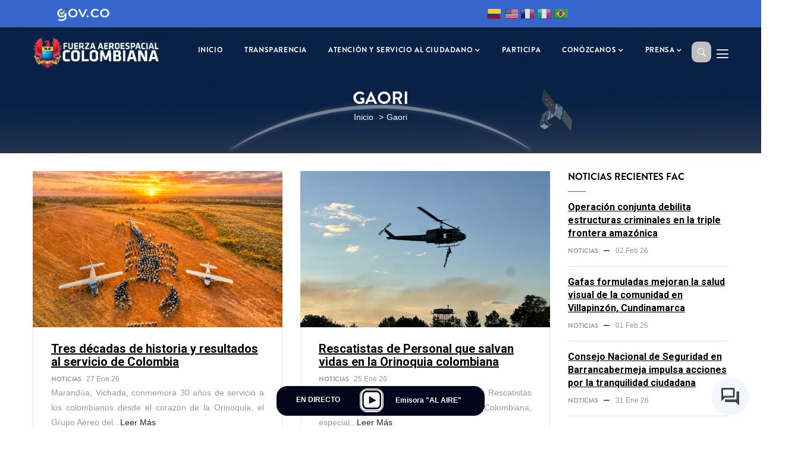

--- FILE ---
content_type: text/html; charset=UTF-8
request_url: https://www.fac.mil.co/taxonomy/term/42
body_size: 26354
content:


<!-- THEME DEBUG -->
<!-- THEME HOOK: 'html' -->
<!-- FILE NAME SUGGESTIONS:
   * html--taxonomy--term--42.html.twig
   * html--taxonomy--term--%.html.twig
   * html--taxonomy--term.html.twig
   * html--taxonomy.html.twig
   x html.html.twig
-->
<!-- BEGIN OUTPUT from 'themes/gavias_vitaco/templates/page/html.html.twig' -->
<!DOCTYPE html>
<html lang="es" dir="ltr" prefix="content: http://purl.org/rss/1.0/modules/content/  dc: http://purl.org/dc/terms/  foaf: http://xmlns.com/foaf/0.1/  og: http://ogp.me/ns#  rdfs: http://www.w3.org/2000/01/rdf-schema#  schema: http://schema.org/  sioc: http://rdfs.org/sioc/ns#  sioct: http://rdfs.org/sioc/types#  skos: http://www.w3.org/2004/02/skos/core#  xsd: http://www.w3.org/2001/XMLSchema# ">
  <head> 
    <meta charset="utf-8" />
<meta name="abstract" content="Página Oficial de la Fuerza Aereoespacial Colombiana - volamos, entrenamos y combatimos para vencer y dominar el espacio y el ciberespacio, en defensa de la soberanía, la independencia, la integridad territorial, el orden constitucional y contribuir a los fines del estado." />
<meta name="keywords" content="FAC, Fuerza Aérea Colombiana, incorporación Fac, oficial fuerza aérea colombiana, Fuerzas militares de Colombia, Fuerza Aérea, suboficiales fuerza aerea, comandante fuerza aérea colombiana, pilotos fuerza aérea colombiana" />
<link rel="canonical" href="http://www.fac.mil.co/es/taxonomy/term/42" />
<meta name="robots" content="index, follow" />
<meta name="google" content="Volamos, entrenamos y combatimos para vencer y dominar el espacio y el ciberespacio, en defensa de la soberanía, la independencia, la integridad territorial, el orden constitucional y contribuir a los fines del estado. Volamos, entrenamos y combatimos para vencer y dominar el espacio y el ciberespacio, en defensa de la soberanía, la independencia, la integridad territorial, el orden constitucional y contribuir a los fines del estado." />
<meta name="Generator" content="Drupal 9 (https://www.drupal.org)" />
<meta name="MobileOptimized" content="width" />
<meta name="HandheldFriendly" content="true" />
<meta name="viewport" content="width=device-width, initial-scale=1.0" />
<link rel="icon" href="https://cdn979857.fac.mil.co/sites/default/files/fac.png" type="image/png" />
<link rel="alternate" type="application/rss+xml" title="Gaori" href="http://www.fac.mil.co/es/taxonomy/term/42/feed" />
<script src="/sites/default/files/google_tag/etiqueta_general_tag_manager_www.fac.mil.co/google_tag.script.js?t9jh8p" defer></script>
<script>window.a2a_config=window.a2a_config||{};a2a_config.callbacks=[];a2a_config.overlays=[];a2a_config.templates={};</script>

    <title>Gaori | Fuerza Aeroespacial Colombiana</title>
    <style>
      a:focus,
      button:focus,
      input:focus,
      textarea:focus,
      .select:focus,
      div:focus {
        outline: 3px solid #FF0000!important; /* Color rojo brillante */
        outline-offset: 4px!important; /* Desplazamiento del borde */
        background-color: #5288f7!important; /* Fondo azul */
        color:#ffffff!important; /* Letra blanca*/
        box-shadow: 0 0 10px rgba(255, 0, 0, 0.5)!important; /* Sombra para mayor visibilidad */
      }

      /* Estilo específico para enlaces */
      a:focus {
        outline: 3px solid #FF0000!important; /* Color rojo brillante */
        outline-offset: 4px!important; /* Desplazamiento del borde */
        background-color: #5288f7!important; /* Fondo azul */
        color:#ffffff!important; /* Letra blanca*/
        box-shadow: 0 0 10px rgba(255, 0, 0, 0.5)!important; /* Sombra para mayor visibilidad */
      }
      .logo-top-upd {
        background-color: #3466CC;
        height: 46px;
      }
      .logo-top-upd a {
        position: relative;
        top: 0;
        left: 0;
        font-size: 0;
        display: inline-block;
      }
      .logo-top-upd a:before {
        position: absolute;
        top: -17px;
        left: 0;
        background-image: url("/sites/default/files/2025-11/header_govco.png");
        background-repeat: no-repeat;
        background-position: center;
        background-color: transparent;
        background-size: 90px;
        content: "";
        padding: 45px 100px 0 180px;
      }
      .logo-bottom {
        background-color: #3466CC!important;
        min-height: 45px;
      }
      .logo-bottom .inner .logo-gov img {
        height: 80px!important;
      }
      .logo-bottom .inner .logo-co img {
        width: 135px!important;
        height: auto;
      }
      .logo-bottom .inner {
        grid-template-rows: 150px!important;
        grid-template-columns: 150px 150px auto!important;
      }


    </style>
    <link rel="stylesheet" media="all" href="/core/modules/system/css/components/ajax-progress.module.css?t9jh8p" />
<link rel="stylesheet" media="all" href="/core/modules/system/css/components/align.module.css?t9jh8p" />
<link rel="stylesheet" media="all" href="/core/modules/system/css/components/autocomplete-loading.module.css?t9jh8p" />
<link rel="stylesheet" media="all" href="/core/modules/system/css/components/fieldgroup.module.css?t9jh8p" />
<link rel="stylesheet" media="all" href="/core/modules/system/css/components/container-inline.module.css?t9jh8p" />
<link rel="stylesheet" media="all" href="/core/modules/system/css/components/clearfix.module.css?t9jh8p" />
<link rel="stylesheet" media="all" href="/core/modules/system/css/components/details.module.css?t9jh8p" />
<link rel="stylesheet" media="all" href="/core/modules/system/css/components/hidden.module.css?t9jh8p" />
<link rel="stylesheet" media="all" href="/core/modules/system/css/components/item-list.module.css?t9jh8p" />
<link rel="stylesheet" media="all" href="/core/modules/system/css/components/js.module.css?t9jh8p" />
<link rel="stylesheet" media="all" href="/core/modules/system/css/components/nowrap.module.css?t9jh8p" />
<link rel="stylesheet" media="all" href="/core/modules/system/css/components/position-container.module.css?t9jh8p" />
<link rel="stylesheet" media="all" href="/core/modules/system/css/components/progress.module.css?t9jh8p" />
<link rel="stylesheet" media="all" href="/core/modules/system/css/components/reset-appearance.module.css?t9jh8p" />
<link rel="stylesheet" media="all" href="/core/modules/system/css/components/resize.module.css?t9jh8p" />
<link rel="stylesheet" media="all" href="/core/modules/system/css/components/sticky-header.module.css?t9jh8p" />
<link rel="stylesheet" media="all" href="/core/modules/system/css/components/system-status-counter.css?t9jh8p" />
<link rel="stylesheet" media="all" href="/core/modules/system/css/components/system-status-report-counters.css?t9jh8p" />
<link rel="stylesheet" media="all" href="/core/modules/system/css/components/system-status-report-general-info.css?t9jh8p" />
<link rel="stylesheet" media="all" href="/core/modules/system/css/components/tabledrag.module.css?t9jh8p" />
<link rel="stylesheet" media="all" href="/core/modules/system/css/components/tablesort.module.css?t9jh8p" />
<link rel="stylesheet" media="all" href="/core/modules/system/css/components/tree-child.module.css?t9jh8p" />
<link rel="stylesheet" media="all" href="/core/modules/views/css/views.module.css?t9jh8p" />
<link rel="stylesheet" media="all" href="/modules/contrib/blazy/css/blazy.css?t9jh8p" />
<link rel="stylesheet" media="all" href="/modules/contrib/addtoany/css/addtoany.css?t9jh8p" />
<link rel="stylesheet" media="all" href="/modules/simple_popup_blocks/css/simple_popup_blocks.css?t9jh8p" />
<link rel="stylesheet" media="all" href="/modules/gavias_sliderlayer/vendor/revolution/css/settings.css?t9jh8p" />
<link rel="stylesheet" media="all" href="/modules/gavias_content_builder/dist/css/frontend.css?t9jh8p" />
<link rel="stylesheet" media="all" href="//fonts.googleapis.com/css?family=Montserrat:400,600,700,900" />
<link rel="stylesheet" media="all" href="//fonts.googleapis.com/css?family=Roboto:400,700" />
<link rel="stylesheet" media="all" href="/themes/gavias_vitaco/css/sliderlayer.css?t9jh8p" />
<link rel="stylesheet" media="all" href="/themes/gavias_vitaco/css/font-awesome/css/all.min.css?t9jh8p" />
<link rel="stylesheet" media="all" href="/themes/gavias_vitaco/css/icon.css?t9jh8p" />
<link rel="stylesheet" media="all" href="/themes/gavias_vitaco/css/animate.css?t9jh8p" />
<link rel="stylesheet" media="all" href="/themes/gavias_vitaco/vendor/owl-carousel/assets/owl.carousel.min.css?t9jh8p" />
<link rel="stylesheet" media="all" href="/themes/gavias_vitaco/vendor/owl-carousel/assets/owl.theme.default.min.css?t9jh8p" />
<link rel="stylesheet" media="all" href="/themes/gavias_vitaco/vendor/prettyphoto/css/prettyPhoto.css?t9jh8p" />
<link rel="stylesheet" media="all" href="/themes/gavias_vitaco/vendor/ytplayer/css/jquery.mb.YTPlayer.min.css?t9jh8p" />
<link rel="stylesheet" media="all" href="/themes/gavias_vitaco/vendor/magnific/magnific-popup.css?t9jh8p" />
<link rel="stylesheet" media="all" href="/themes/gavias_vitaco/vendor/popup-gallery/css/lightgallery.min.css?t9jh8p" />
<link rel="stylesheet" media="all" href="/themes/gavias_vitaco/vendor/popup-gallery/css/lg-transitions.min.css?t9jh8p" />
<link rel="stylesheet" media="all" href="/themes/gavias_vitaco/vendor/slick/slick.css?t9jh8p" />
<link rel="stylesheet" media="all" href="/themes/gavias_vitaco/css/jplayer.blue.monday.min.css?t9jh8p" />
<link rel="stylesheet" media="all" href="/themes/gavias_vitaco/css/skins/blue/bootstrap.css?t9jh8p" />
<link rel="stylesheet" media="all" href="/themes/gavias_vitaco/css/skins/blue/template.css?t9jh8p" />
<link rel="stylesheet" media="all" href="/sites/default/files/asset_injector/css/galeria_de_imagenes_solucion_movile-468d72a7b86763db1378d9e42285fe39.css?t9jh8p" />


    <script type="application/json" data-drupal-selector="drupal-settings-json">{"path":{"baseUrl":"\/","scriptPath":null,"pathPrefix":"es\/","currentPath":"taxonomy\/term\/42","currentPathIsAdmin":false,"isFront":false,"currentLanguage":"es"},"pluralDelimiter":"\u0003","suppressDeprecationErrors":true,"ajaxPageState":{"libraries":"addtoany\/addtoany.front,asset_injector\/css\/galeria_de_imagenes_solucion_movile,blazy\/bio.ajax,core\/jquery,fac_search\/search_block,fb_likebox\/drupal.fb_likebox,gavias_content_builder\/gavias_content_builder.assets.frontend,gavias_sliderlayer\/gavias_sliderlayer.assets.frontend,gavias_vitaco\/gavias_vitaco.skin.blue,gavias_vitaco\/global-styling,simple_popup_blocks\/simple_popup_blocks,system\/base,views\/views.ajax,views\/views.module","theme":"gavias_vitaco","theme_token":null},"ajaxTrustedUrl":{"\/es\/search\/node":true},"simple_popup_blocks":{"settings":[]},"fbLikeboxAppId":"","fbLikeboxLanguage":"es_CO","views":{"ajax_path":"\/es\/views\/ajax","ajaxViews":{"views_dom_id:c9667dd70839662fd27d92d77a8f378e23c0ef2e9872fa464a48e9508f40cbcc":{"view_name":"post_other","view_display_id":"block_1","view_args":"","view_path":"\/node","view_base_path":"noticias","view_dom_id":"c9667dd70839662fd27d92d77a8f378e23c0ef2e9872fa464a48e9508f40cbcc","pager_element":0}}},"facSearchDomain":"https:\/\/www.fac.mil.co","cdn_url":"\/\/cdn979857.fac.mil.co","user":{"uid":0,"permissionsHash":"d2c7eba4714cd794d69f8fa44e8135aba9675bd89e061c4fdbb9b80be60ff1b7"}}</script>
<script src="/core/assets/vendor/jquery/jquery.min.js?v=3.6.0"></script>
<script src="/core/misc/drupalSettingsLoader.js?v=9.4.3"></script>
<script src="/sites/default/files/languages/es_9dBokzphXqzM6LcQjmw1ovITreoQPoNifmlWMx4AFMo.js?t9jh8p"></script>
<script src="/core/misc/drupal.js?v=9.4.3"></script>
<script src="/core/misc/drupal.init.js?v=9.4.3"></script>
<script src="/themes/gavias_vitaco/vendor/jquery-migrate.min.js?v=1.3"></script>
<script src="https://cdnjs.cloudflare.com/ajax/libs/popper.js/1.12.9/umd/popper.min.js"></script>
<script src="/themes/gavias_vitaco/js/bootstrap.js?v=1.3"></script>
<script src="/themes/gavias_vitaco/js/imagesloader.min.js?v=1.3"></script>
<script src="/themes/gavias_vitaco/vendor/jquery.easing.js?v=1.3"></script>
<script src="/themes/gavias_vitaco/vendor/jquery.appear.js?v=1.3"></script>
<script src="/themes/gavias_vitaco/vendor/jquery.easypiechart.min.js?v=1.3"></script>
<script src="/themes/gavias_vitaco/vendor/owl-carousel/owl.carousel.js?v=1.3"></script>
<script src="/themes/gavias_vitaco/vendor/waypoint.js?v=1.3"></script>
<script src="/themes/gavias_vitaco/vendor/count-to.js?v=1.3"></script>
<script src="/themes/gavias_vitaco/vendor/masonry.pkgd.min.js?v=1.3"></script>
<script src="/themes/gavias_vitaco/vendor/isotope.pkgd.min.js?v=1.3"></script>
<script src="/themes/gavias_vitaco/vendor/aos.js?v=1.3"></script>
<script src="/themes/gavias_vitaco/vendor/prettyphoto/js/jquery.prettyPhoto.js?v=1.3"></script>
<script src="/themes/gavias_vitaco/vendor/ytplayer/js/jquery.mb.YTPlayer.min.js?v=1.3"></script>
<script src="/themes/gavias_vitaco/vendor/jquery.typer/src/jquery.typer.js?v=1.3"></script>
<script src="/themes/gavias_vitaco/vendor/magnific/jquery.magnific-popup.min.js?v=1.3"></script>
<script src="/themes/gavias_vitaco/vendor/particles/particles.min.js?v=1.3"></script>
<script src="/themes/gavias_vitaco/vendor/quotes_rotator/js/modernizr.custom.js?v=1.3"></script>
<script src="/themes/gavias_vitaco/vendor/quotes_rotator/js/jquery.cbpQTRotator.min.js?v=1.3"></script>
<script src="/themes/gavias_vitaco/vendor/jquery.nicescroll.min.js?v=1.3"></script>
<script src="/themes/gavias_vitaco/vendor/popup-gallery/js/lightgallery.min.js?v=1.3"></script>
<script src="/themes/gavias_vitaco/vendor/slick/slick.min.js?v=1.3"></script>
<script src="/themes/gavias_vitaco/vendor/InstagramFeed.js?v=1.3"></script>
<script src="/themes/gavias_vitaco/js/jquery.jplayer.min.js?v=1.3"></script>
<script src="/themes/gavias_vitaco/js/jquery.cookie.min.js?v=1.3"></script>
<script src="/themes/gavias_vitaco/js/main.js?v=1.3"></script>
<script src="/modules/gavias_sliderlayer/vendor/revolution/js/jquery.themepunch.tools.min.js?v=1.x"></script>
<script src="/modules/gavias_sliderlayer/vendor/revolution/js/jquery.themepunch.revolution.min.js?v=1.x"></script>
<script src="/modules/gavias_sliderlayer/vendor/revolution/js/extensions/revolution.extension.actions.min.js?v=1.x"></script>
<script src="/modules/gavias_sliderlayer/vendor/revolution/js/extensions/revolution.extension.carousel.min.js?v=1.x"></script>
<script src="/modules/gavias_sliderlayer/vendor/revolution/js/extensions/revolution.extension.kenburn.min.js?v=1.x"></script>
<script src="/modules/gavias_sliderlayer/vendor/revolution/js/extensions/revolution.extension.layeranimation.min.js?v=1.x"></script>
<script src="/modules/gavias_sliderlayer/vendor/revolution/js/extensions/revolution.extension.migration.min.js?v=1.x"></script>
<script src="/modules/gavias_sliderlayer/vendor/revolution/js/extensions/revolution.extension.navigation.min.js?v=1.x"></script>
<script src="/modules/gavias_sliderlayer/vendor/revolution/js/extensions/revolution.extension.parallax.min.js?v=1.x"></script>
<script src="/modules/gavias_sliderlayer/vendor/revolution/js/extensions/revolution.extension.slideanims.min.js?v=1.x"></script>
<script src="/modules/gavias_sliderlayer/vendor/revolution/js/extensions/revolution.extension.video.min.js?v=1.x"></script>


    <link rel="stylesheet" href="/themes/gavias_vitaco/css/custom.css" media="screen" />
    <link rel="stylesheet" href="/themes/gavias_vitaco/css/update.css" media="screen" />

    

          <style type="text/css">
        .medianoche{background:#02051C;}.traductor {float: right;position: relative;top: -42px;height: 0px;right: 210px;}.post-content .post-title .text-arr a {font-size: 16px;}.fnd {background: transparent;}@keyframes fade-in-up { 0% { opacity: 0;} 100% { transform: translateY(0); opacity: 1;}}.video iframe { max-width: 100%; max-height: 100%;}.media-oembed-content.stuck { position: fixed; top: 450px; left: 20px; width: 300px; height: 170px; transform: translateY(100%); animation: fade-in-up 0.75s ease forwards; z-index: 999 !important;}.mfp-iframe-scaler.stuck {position: fixed;top: 450px;left: 20px;width: 300px;height: 170px;transform: translateY(100%);animation: fade-in-up 0.75s ease forwards;z-index: 999 !important;}.mfp-iframe.stuck {position: fixed;top: 450px;left: 20px;width: 300px;height: 170px;transform: translateY(100%);animation: fade-in-up 0.75s ease forwards;z-index: 999 !important;}.mfp-iframe.stuck-a { position: fixed; top: 0px; left: 20px; width: 300px; height: 170px; transform: translateY(100%); animation: fade-in-up 0.75s ease forwards; z-index: 999 !important;}.flexslider {background:none !important;border:none !important;}.views-field.views-field-field-fiel-pag-video-youtube {float:left;margin-right: 35px;}.views-field.views-field-field-youtube-api-field {float:left;margin-right: 35px;}.flex-direction-nav a {height:54px;}.gbb-row-wrapper .bb-container {z-index: 1;position: inherit !important;}.gbb-row.special-row .row-wrapper {z-index: 1;}.mtop {margin-top: 50px;}.youtube-player{max-width: 100%}.youtube-container.stuck { position: fixed; top: 450px; left: 20px; width: 300px; height: 170px; transform: translateY(100%); animation: fade-in-up 0.75s ease forwards; z-index: 999 !important; padding-bottom:0px;}.popout-video--popout:hover .popout-video__controls {opacity: 3;}.popout-video video {width: 100%;vertical-align: middle;}.popout-video__controls {position: absolute;top: 0;left: 0;width: 100%;padding: 0.5rem;background: black;background: linear-gradient(0deg, rgba(0, 0, 0, 0) 0%, black 100%);z-index: 1;display: flex;justify-content: flex-end;opacity: 1;transition: opacity 0.25s ease;pointer-events: none;display:none;}.popout-video__controls .close-video {width: 1.77rem;height: 1.7rem;cursor: pointer;display: flex;justify-content: center;align-items: center;pointer-events: all;border-radius: 50%;transition: background 0.25s ease;float: right;margin-right: 12px;}.popout-video__controls .close-video:hover {background: rgba(50, 50, 50, 0.4);}.popout-video__controls .close-video:before, .popout-video__controls .close-video:after {content: "";position: absolute;margin: auto;width: 1rem;height: 2px;background: #fff;}.popout-video__controls .close-video:before {transform: rotate(45deg);}.popout-video__controls .close-video:after {transform: rotate(-45deg);}.oculta{display:none;}@mediaonly screen and (min-width:1281px) and (max-width:1920px) { .media-oembed-content.stuck {left: 23%; }}@media only screen and (min-width:320px) and (max-width:780px) { .contenedor-campanas {top: 60% !important; right: 50px !important; } .traductor {float: none;position: relative;top: -20px;height: 60px;right: 0px;text-align: center;}}.contenedor-campanas {position: fixed;left: 0px;top: 60%;z-index: 999;}.zoom{transition: width 2s, height 2s, transform 2s;}.zoom:hover{transform : scale(1.2);}a.font_resize-button {padding-top: 3px;padding-bottom: 22px;}.logo-top a {text-indent: -999px;}#edit-visitors-date-filter .fieldset-wrapper h4 {float: left;}#edit-from{float: left;margin-right: 40%;}.js-form-item.form-item.js-form-type-select.form-item-from-month.js-form-item-from-month.form-no-label {float: left;}.js-form-item.form-item.js-form-type-select.form-item-from-day.js-form-item-from-day.form-no-label {float: left;}.js-form-item.form-item.js-form-type-select.form-item-from-year.js-form-item-from-year.form-no-label{float: left;}.js-form-item.form-item.js-form-type-select.form-item-to-month.js-form-item-to-month.form-no-label {float: left;}.js-form-item.form-item.js-form-type-select.form-item-to-day.js-form-item-to-day.form-no-label {float: left;}.js-form-item.form-item.js-form-type-select.form-item-to-year.js-form-item-to-year.form-no-label {float: left;}.edit-visitors-date-filter--description {text-align: right;}#visitors_chart{margin: 0px auto;}#simplenews-confirm-removal a#edit-cancel {display:none;}a.gtflag {background-image: url(/sites/default/files/2021-12/24a.png) !important;}a.gtflag:hover {background-image: url(/sites/default/files/2021-12/24a.png) !important;}.jp-audio .jp-interface, .jp-audio-stream .jp-interface {height: 46px;}.jp-audio, .jp-audio-stream, .jp-video {background-color: transparent;}.jp-jplayer {background-color: transparent;}.jp-details {background-color: transparent;border: none;float: left;width: 40%;}.jp-volume-controls {top: 20px;}.jp-interface {background-color: transparent;width: 60%;float: left;}.jp-audio-stream .jp-controls {top: 4px;}.jp-audio-stream .jp-controls {position: absolute;top: 4px;left: 0px;width: 40px;}.jp-details .jp-title2 {margin: 0;padding: 14px 10px;font-size: .72em;font-weight: 700;color: #fff;}body.boxed div.body-page {background: #fff;margin-top: -30px;}span.text-danger{display: inline-block;margin-left: 10px;color:red;}#user-login-form .form-item label {width: auto;}.boton-f-revista3 {position: fixed;left: 1170px;top: 60%;z-index:999;}.gva-search-region .search-content {width: 432px;padding:1px;}form.search-block-form input#edit-keys {min-width: 424px;border-radius: 7px;}form.search-block-form input#edit-keys--2 {min-width: 424px;border-radius: 7px;}.gva-search-region {position: absolute;right: 44px;top: 50%;margin-top: -20px;z-index: 9;background-color: #c0c0c0;padding: 8px 8px 2px 10px;border-radius: 10px;}i.gv-icon-52 {font-size: 15px;}.gva-search-region .search-content form.search-block-form input[id*=edit-submit] {right: 12px;top: 6px;}.gva-search-region .search-content form.search-block-form {padding-right: 0px;margin-top: 2px;margin-bottom: 2px;}.gva-search-region .search-content form.search-block-form input#edit-keys {height: 46px;}.gva-search-region .search-content form.search-block-form input#edit-keys--2 {height: 46px;}.boton-f-revista {position: fixed;z-index: 999;bottom: 0px;width: 100%;max-width: 1170px;}.contenedor-emisora-online {height: 50px;position: relative;width: 350px;background-color: #02051c;margin: 0px auto;border-radius: 18px;}.jp-interface {background-color: transparent;width: 60%;float: left;}.jp-audio-stream .jp-controls {top: 4px;}.jp-audio-stream .jp-controls {position: absolute;top: 4px;left: 0px;width: 40px;}.jp-details .jp-title2 {margin: 0;padding: 14px 10px;font-size: .72em;font-weight: 700;color: #fff;}.senal-en-vivo {color: #fff;text-align: left;padding-top: 15px;margin-left: 60px;font-size: .72em;font-weight: 700;}.jp-audio-stream {width: 350px;border: none;}.jp-state-playing .jp-play {border-radius: 12px;}.jp-play {border-radius: 12px;}input#edit-submit--2 {margin-bottom: 50px;}div#block-widgetemisora {margin-bottom: 0px;}.underlined {text-decoration: underline;}}img.zoom {transition: transform 0.3s ease;}img.zoom:hover {transform: scale(1.15);}.skeleton {background: linear-gradient(90deg, #eee 25%, #f5f5f5 37%, #eee 63%);background-size: 400% 100%;animation: shimmer 1.4s infinite;}@keyframes shimmer {to { background-position: -400% 0; }}.card {transition: transform .3s ease, box-shadow .3s ease;}.card:hover {transform: translateY(-10px);box-shadow: 0 15px 30px rgba(0,0,0,.2);}.nav ul li a {position: relative; }.nav ul li a::after {content: "";position: absolute;left: 0;bottom: -6px; width: 0;height: 2px;background-color: #f1c40f;transition: width 0.25s ease;pointer-events: none;}.nav ul li:hover > a::after {width: 100%;}
      </style>
    
          <style class="customize"></style>
    
  </head>

  
  <body class="gavias-content-builder layout-no-sidebars wide path-taxonomy" style="overflow-y: hidden;">

    <a href="#main-content" class="visually-hidden focusable" style="display:none!important;">
      Pasar al contenido principal
    </a>
    <div class="background-img-fixed"></div>
    <div class="logo-top-upd">
      <a href="https://www.gov.co/" alt="Logo - Gobierno Digital - Sitio Oficial GOV.CO" title="Ir a Gobierno Digital - Sitio Oficial GOV.CO">Logo Top</a>
    </div>

      

    
    

<!-- THEME DEBUG -->
<!-- THEME HOOK: 'off_canvas_page_wrapper' -->
<!-- BEGIN OUTPUT from 'core/modules/system/templates/off-canvas-page-wrapper.html.twig' -->
  <div class="dialog-off-canvas-main-canvas" data-off-canvas-main-canvas>
    

<!-- THEME DEBUG -->
<!-- THEME HOOK: 'page' -->
<!-- FILE NAME SUGGESTIONS:
   * page--taxonomy--term--42.html.twig
   * page--taxonomy--term--%.html.twig
   * page--taxonomy--term.html.twig
   * page--taxonomy.html.twig
   x page.html.twig
-->
<!-- BEGIN OUTPUT from 'themes/gavias_vitaco/templates/page/page.html.twig' -->
<div class="gva-body-wrapper">
	<div class="body-page gva-body-page">
	   <header id="header" class="header-v2">
              

   <div class="header-main gv-sticky-menu">
      <div class="container header-content-layout">
         <div class="header-main-inner p-relative">
            <div class="row">
              <div class="col-md-12 col-sm-12 col-xs-12 content-inner">
                <div class="branding" tabindex="1">
                                                        

<!-- THEME DEBUG -->
<!-- THEME HOOK: 'region' -->
<!-- FILE NAME SUGGESTIONS:
   * region--branding.html.twig
   x region.html.twig
-->
<!-- BEGIN OUTPUT from 'core/modules/system/templates/region.html.twig' -->
  <div>
    

<!-- THEME DEBUG -->
<!-- THEME HOOK: 'block' -->
<!-- FILE NAME SUGGESTIONS:
   * block--gavias-vitaco-sitebranding.html.twig
   x block--system-branding-block.html.twig
   * block--system.html.twig
   * block.html.twig
-->
<!-- BEGIN OUTPUT from 'themes/gavias_vitaco/templates/block/block--system-branding-block.html.twig' -->

      <a href="/es" title="Sitio Web Oficial Fuerza Aeroespacial Colombiana " rel="home" class="site-branding-logo">
        
        <img class="logo-site" src="https://cdn979857.fac.mil.co/sites/default/files/logo_fac_aeroespacial.png" alt="Sitio Web Oficial Fuerza Aeroespacial Colombiana "/>
        
    </a>
        <div class="site-branding__text">
          </div>
  
<!-- END OUTPUT from 'themes/gavias_vitaco/templates/block/block--system-branding-block.html.twig' -->


  </div>

<!-- END OUTPUT from 'core/modules/system/templates/region.html.twig' -->


                    
                </div>
                <div class="header-inner clearfix">
                  <div class="main-menu">
                    <div class="area-main-menu">
                      <div class="area-inner">
                        <div class="gva-offcanvas-mobile">
                          <div class="close-offcanvas hidden" tabindex="2">
                                                        <i class="fa fa-times"></i>
                          </div>
                          <div class="main-menu-inner" tabindex="3">
                                                                                      

<!-- THEME DEBUG -->
<!-- THEME HOOK: 'region' -->
<!-- FILE NAME SUGGESTIONS:
   * region--main-menu.html.twig
   x region.html.twig
-->
<!-- BEGIN OUTPUT from 'core/modules/system/templates/region.html.twig' -->
  <div>
    

<!-- THEME DEBUG -->
<!-- THEME HOOK: 'block' -->
<!-- FILE NAME SUGGESTIONS:
   * block--gtranslate.html.twig
   * block--gtranslate-block.html.twig
   * block--gtranslate.html.twig
   x block.html.twig
-->
<!-- BEGIN OUTPUT from 'themes/gavias_vitaco/templates/block/block.html.twig' -->
<div id="block-gtranslate" class="traductor block block-gtranslate block-gtranslate-block no-title">
  
    
      <div class="content block-content">
      

<!-- THEME DEBUG -->
<!-- THEME HOOK: 'gtranslate' -->
<!-- BEGIN OUTPUT from 'modules/contrib/gtranslate/templates/gtranslate.html.twig' -->

<div class="gtranslate">
<script>eval(unescape("eval%28function%28p%2Ca%2Cc%2Ck%2Ce%2Cr%29%7Be%3Dfunction%28c%29%7Breturn%28c%3Ca%3F%27%27%3Ae%28parseInt%28c/a%29%29%29+%28%28c%3Dc%25a%29%3E35%3FString.fromCharCode%28c+29%29%3Ac.toString%2836%29%29%7D%3Bif%28%21%27%27.replace%28/%5E/%2CString%29%29%7Bwhile%28c--%29r%5Be%28c%29%5D%3Dk%5Bc%5D%7C%7Ce%28c%29%3Bk%3D%5Bfunction%28e%29%7Breturn%20r%5Be%5D%7D%5D%3Be%3Dfunction%28%29%7Breturn%27%5C%5Cw+%27%7D%3Bc%3D1%7D%3Bwhile%28c--%29if%28k%5Bc%5D%29p%3Dp.replace%28new%20RegExp%28%27%5C%5Cb%27+e%28c%29+%27%5C%5Cb%27%2C%27g%27%29%2Ck%5Bc%5D%29%3Breturn%20p%7D%28%276%207%28a%2Cb%29%7Bn%7B4%282.9%29%7B3%20c%3D2.9%28%22o%22%29%3Bc.p%28b%2Cf%2Cf%29%3Ba.q%28c%29%7Dg%7B3%20c%3D2.r%28%29%3Ba.s%28%5C%27t%5C%27+b%2Cc%29%7D%7Du%28e%29%7B%7D%7D6%20h%28a%29%7B4%28a.8%29a%3Da.8%3B4%28a%3D%3D%5C%27%5C%27%29v%3B3%20b%3Da.w%28%5C%27%7C%5C%27%29%5B1%5D%3B3%20c%3B3%20d%3D2.x%28%5C%27y%5C%27%29%3Bz%283%20i%3D0%3Bi%3Cd.5%3Bi++%294%28d%5Bi%5D.A%3D%3D%5C%27B-C-D%5C%27%29c%3Dd%5Bi%5D%3B4%282.j%28%5C%27k%5C%27%29%3D%3DE%7C%7C2.j%28%5C%27k%5C%27%29.l.5%3D%3D0%7C%7Cc.5%3D%3D0%7C%7Cc.l.5%3D%3D0%29%7BF%286%28%29%7Bh%28a%29%7D%2CG%29%7Dg%7Bc.8%3Db%3B7%28c%2C%5C%27m%5C%27%29%3B7%28c%2C%5C%27m%5C%27%29%7D%7D%27%2C43%2C43%2C%27%7C%7Cdocument%7Cvar%7Cif%7Clength%7Cfunction%7CGTranslateFireEvent%7Cvalue%7CcreateEvent%7C%7C%7C%7C%7C%7Ctrue%7Celse%7CdoGTranslate%7C%7CgetElementById%7Cgoogle_translate_element2%7CinnerHTML%7Cchange%7Ctry%7CHTMLEvents%7CinitEvent%7CdispatchEvent%7CcreateEventObject%7CfireEvent%7Con%7Ccatch%7Creturn%7Csplit%7CgetElementsByTagName%7Cselect%7Cfor%7CclassName%7Cgoog%7Cte%7Ccombo%7Cnull%7CsetTimeout%7C500%27.split%28%27%7C%27%29%2C0%2C%7B%7D%29%29"))</script><style>div.skiptranslate,#google_translate_element2,#goog-gt-{display:none!important}body{top:0!important}</style><div id="google_translate_element2"></div>
<script>function googleTranslateElementInit2() {new google.translate.TranslateElement({pageLanguage: 'es', autoDisplay: false}, 'google_translate_element2');}</script>
<script src="https://translate.google.com/translate_a/element.js?cb=googleTranslateElementInit2"></script><style>
a.gtflag {background-image:url('/modules/contrib/gtranslate/gtranslate-files/24a.png');}
a.gtflag:hover {background-image:url('/modules/contrib/gtranslate/gtranslate-files/24.png');}
</style><a href="javascript:doGTranslate('es|es')" title="Spanish" class="gtflag" style="font-size:24px;padding:1px 0;background-repeat:no-repeat;background-position:-600px -200px;"><img src="/modules/contrib/gtranslate/gtranslate-files/blank.png" height="24" width="24" style="border:0;vertical-align:top;" alt="Spanish" /></a> <a href="javascript:doGTranslate('es|en')" title="English" class="gtflag" style="font-size:24px;padding:1px 0;background-repeat:no-repeat;background-position:-0px -0px;"><img src="/modules/contrib/gtranslate/gtranslate-files/blank.png" height="24" width="24" style="border:0;vertical-align:top;" alt="English" /></a> <a href="javascript:doGTranslate('es|fr')" title="French" class="gtflag" style="font-size:24px;padding:1px 0;background-repeat:no-repeat;background-position:-200px -100px;"><img src="/modules/contrib/gtranslate/gtranslate-files/blank.png" height="24" width="24" style="border:0;vertical-align:top;" alt="French" /></a> <a href="javascript:doGTranslate('es|it')" title="Italian" class="gtflag" style="font-size:24px;padding:1px 0;background-repeat:no-repeat;background-position:-600px -100px;"><img src="/modules/contrib/gtranslate/gtranslate-files/blank.png" height="24" width="24" style="border:0;vertical-align:top;" alt="Italian" /></a> <a href="javascript:doGTranslate('es|pt')" title="Portuguese" class="gtflag" style="font-size:24px;padding:1px 0;background-repeat:no-repeat;background-position:-300px -200px;"><img src="/modules/contrib/gtranslate/gtranslate-files/blank.png" height="24" width="24" style="border:0;vertical-align:top;" alt="Portuguese" /></a> 
</div>
<!-- END OUTPUT from 'modules/contrib/gtranslate/templates/gtranslate.html.twig' -->


    </div>
  </div>

<!-- END OUTPUT from 'themes/gavias_vitaco/templates/block/block.html.twig' -->



<!-- THEME DEBUG -->
<!-- THEME HOOK: 'block' -->
<!-- FILE NAME SUGGESTIONS:
   * block--gavias-vitaco-mainnavigation.html.twig
   * block--system-menu-block--main.html.twig
   x block--system-menu-block.html.twig
   * block--system.html.twig
   * block.html.twig
-->
<!-- BEGIN OUTPUT from 'themes/gavias_vitaco/templates/block/block--system-menu-block.html.twig' -->
<nav aria-labelledby="block-gavias-vitaco-mainnavigation-menu" id="block-gavias-vitaco-mainnavigation" class="block block-menu navigation menu--main">
          
  
  <h2  class="visually-hidden block-title block-title" id="block-gavias-vitaco-mainnavigation-menu"><span>Main navigation</span></h2>
  
  <div class="block-content">
                 

<!-- THEME DEBUG -->
<!-- THEME HOOK: 'menu__main' -->
<!-- FILE NAME SUGGESTIONS:
   x menu--main.html.twig
   x menu--main.html.twig
   * menu.html.twig
-->
<!-- BEGIN OUTPUT from 'themes/gavias_vitaco/templates/navigation/menu--main.html.twig' -->

<div class="gva-navigation">

              <ul  class="clearfix gva_menu gva_menu_main">
      
                              
            <li  class="menu-item nav">
        <a href="/es">          INICIO        </a>
          
              </li>
                          
            <li  class="menu-item nav">
        <a href="/es/transparencia-y-acceso-la-informacion-publica">          TRANSPARENCIA        </a>
          
              </li>
                          
            <li  class="menu-item menu-item--expanded nav">
        <a href="#atencion-ciudadana">          ATENCIÓN Y SERVICIO AL CIUDADANO<span class="icaret nav-plus fas fa-chevron-down"></span>        </a>
          
                      <ul class="menu sub-menu">
                              
            <li  class="menu-item menu-item--expanded">
        <a href="/es/atencion-al-ciudadano">          - Mecanismos para la atención al ciudadano<span class="icaret nav-plus fas fa-chevron-down"></span>        </a>
          
                      <ul class="menu sub-menu">
                              
            <li  class="menu-item">
        <a href="/es/atencion-al-ciudadano">          - Atención y orientación ciudadana        </a>
          
              </li>
                          
            <li  class="menu-item">
        <a href="https://pqrsd.fac.mil.co/Account/Login?ReturnUrl=/">          - Crear o consultar PQRSDF        </a>
          
              </li>
                          
            <li  class="menu-item">
        <a href="/es/atencion-al-ciudadano">          - Pida su cita        </a>
          
              </li>
                          
            <li  class="menu-item">
        <a href="https://encuestas.fac.mil.co/surveymobile.aspx/encuesta_percepcion_ciudadano">          - Encuesta de percepción Servicio de Atención y Orientación a los Ciudadanos        </a>
          
              </li>
                          
            <li  class="menu-item">
        <a href="/es/atencion-al-ciudadano/preguntas-frecuentes">          - Preguntas frecuentes        </a>
          
              </li>
        </ul>
        </li>
                          
            <li  class="menu-item menu-item--expanded">
        <a href="">          - Trámites y servicios<span class="icaret nav-plus fas fa-chevron-down"></span>        </a>
          
                      <ul class="menu sub-menu">
                              
            <li  class="menu-item">
        <a href="/es/planeacion/tramites">          - Trámites        </a>
          
              </li>
                          
            <li  class="menu-item">
        <a href="/es/tramites-y-servicios/expedicion-concepto-tecnico-de-altura">          - Expedición Concepto Técnico de Altura        </a>
          
              </li>
                          
            <li  class="menu-item">
        <a href="https://poderespacial.fac.mil.co/es/form/formato">          - Registro lanzamiento de vehículos orbitales y suborbitales        </a>
          
              </li>
                          
            <li  class="menu-item">
        <a href="https://simfac.fac.mil.co/">          - Meteorología SIMFAC        </a>
          
              </li>
                          
            <li  class="menu-item">
        <a href="/es/tramites-y-servicios/pagos-en-linea">          - Pagos en línea        </a>
          
              </li>
                          
            <li  class="menu-item">
        <a href="https://www.fac.mil.co/es/form/solicitud-certificados">          - Certificado electrónico de tiempos laborados – CETIL        </a>
          
              </li>
                          
            <li  class="menu-item">
        <a href="https://www.fac.mil.co/es/form/solicitud-certificados">          - Certificado Tiempo de Servicio Militar        </a>
          
              </li>
        </ul>
        </li>
                          
            <li  class="menu-item">
        <a href="/es/transparencia-y-acceso-la-informacion-publica/anticorrupcion">          - Lucha contra la corrupción        </a>
          
              </li>
                          
            <li  class="menu-item">
        <a href="/es/form/form-anticorrupcion">          - Denuncie actos de corrupción        </a>
          
              </li>
                          
            <li  class="menu-item">
        <a href="https://www.incorporacion.mil.co/">          - Incorporación        </a>
          
              </li>
                          
            <li  class="menu-item">
        <a href="/es/notificaciones">          - Notificaciones y avisos        </a>
          
              </li>
                          
            <li  class="menu-item">
        <a href="/es/transparencia-y-acceso-la-informacion-publica/directorio">          - Directorio        </a>
          
              </li>
                          
            <li  class="menu-item">
        <a href="/es/videos">          - Información con lenguaje de señas        </a>
          
              </li>
                          
            <li  class="menu-item">
        <a href="https://www.fac.mil.co/es/notificaciones?title=&amp;field_autor_value=&amp;field_tipo_de_notificacion__value_op=or&amp;field_tipo_de_notificacion__value=6">          - Ofrecimiento enajenación de bienes a título gratuito a Entidades Estatales        </a>
          
              </li>
        </ul>
        </li>
                          
            <li  class="menu-item nav">
        <a href="/es/participa">          PARTICIPA        </a>
          
              </li>
                          
            <li  class="menu-item menu-item--expanded nav">
        <a href="#conozcanos">          CONÓZCANOS<span class="icaret nav-plus fas fa-chevron-down"></span>        </a>
          
                      <ul class="menu sub-menu">
                              
            <li  class="menu-item menu-item--expanded">
        <a href="#informacion-institucional">          - Información Institucional<span class="icaret nav-plus fas fa-chevron-down"></span>        </a>
          
                      <ul class="menu sub-menu">
                              
            <li  class="menu-item">
        <a href="/es/conozcanos/comandante-fuerza-aerea-colombiana">          - Comandante FAC        </a>
          
              </li>
                          
            <li  class="menu-item">
        <a href="/es/conozcanos/mision-vision-y-funciones">          - Misión, visión y funciones        </a>
          
              </li>
                          
            <li  class="menu-item">
        <a href="/es/conozcanos/principios-y-valores">          - Principios y Valores        </a>
          
              </li>
                          
            <li  class="menu-item">
        <a href="/es/conozcanos/linea-de-mando">          - Línea de Mando        </a>
          
              </li>
                          
            <li  class="menu-item">
        <a href="/es/conozcanos/simbolos-fuerza-aerea">          - Símbolos        </a>
          
              </li>
                          
            <li  class="menu-item">
        <a href="/es/conozcanos/estructura">          - Estructura        </a>
          
              </li>
                          
            <li  class="menu-item">
        <a href="/es/conozcanos/glosario">          - Glosario        </a>
          
              </li>
                          
            <li  class="menu-item">
        <a href="/es/conozcanos/grados-militares">          - Grados militares FAC        </a>
          
              </li>
        </ul>
        </li>
                          
            <li  class="menu-item menu-item--expanded">
        <a href="">          - Otras dependencias<span class="icaret nav-plus fas fa-chevron-down"></span>        </a>
          
                      <ul class="menu sub-menu">
                              
            <li  class="menu-item">
        <a href="/es/unidades-aereas-y-escuelas-de-formacion">          - Unidades Aéreas y Escuelas de Formación        </a>
          
              </li>
                          
            <li  class="menu-item">
        <a href="https://aaaes.fac.mil.co/">          - Autoridad Aeronáutica Aviación de Estado        </a>
          
              </li>
                          
            <li  class="menu-item">
        <a href="/es/acofa">          - Agencia de Compras Fuerza Aérea Colombiana        </a>
          
              </li>
                          
            <li  class="menu-item">
        <a href="/es/conozcanos/jefatura-de-familia-y-bienestar-social">          - Jefatura de Familia y Bienestar Social        </a>
          
              </li>
                          
            <li  class="menu-item">
        <a href="https://www.revistaaeronautica.mil.co/">          - Revista Aeronáutica        </a>
          
              </li>
                          
            <li  class="menu-item">
        <a href="/es/emisorafac">          - Emisora Fuerza Aeroespacial Colombiana        </a>
          
              </li>
                          
            <li  class="menu-item">
        <a href="/es/conozcanos/porfac">          - Profesionales Oficiales de Reserva        </a>
          
              </li>
        </ul>
        </li>
                          
            <li  class="menu-item menu-item--expanded">
        <a href="https://www.fac.mil.co/">          - Planeación<span class="icaret nav-plus fas fa-chevron-down"></span>        </a>
          
                      <ul class="menu sub-menu">
                              
            <li  class="menu-item">
        <a href="/es/edaesfac2042">          - Estrategia para el Desarrollo Aéreo y Espacial 2042        </a>
          
              </li>
                          
            <li  class="menu-item">
        <a href="/es/transparencia-y-acceso-la-informacion-publica">          - Transparencia y acceso a la información pública        </a>
          
              </li>
        </ul>
        </li>
                          
            <li  class="menu-item">
        <a href="/es/contratacion">          - Contratación        </a>
          
              </li>
                          
            <li  class="menu-item">
        <a href="/es/memoria-historica-y-contexto">          - Memoria Histórica y Contexto        </a>
          
              </li>
                          
            <li  class="menu-item">
        <a href="/es/conozcanos/oferta-de-la-fuerza-aeroespacial">          - Oferta FAC        </a>
          
              </li>
                          
            <li  class="menu-item">
        <a href="/es/conozcanos/informacion-para-ninos-ninas-y-adolescentes">          - Información para niños, niñas y adolescentes        </a>
          
              </li>
                          
            <li  class="menu-item">
        <a href="/es/mujeres">          - La Mujer en la FAC        </a>
          
              </li>
                          
            <li  class="menu-item">
        <a href="/es/transparencia-y-acceso-la-informacion-publica/normatividad">          - Normatividad        </a>
          
              </li>
        </ul>
        </li>
                          
            <li  class="menu-item menu-item--expanded nav">
        <a href="">          PRENSA<span class="icaret nav-plus fas fa-chevron-down"></span>        </a>
          
                      <ul class="menu sub-menu">
                              
            <li  class="menu-item">
        <a href="/es/noticias">          - Noticias        </a>
          
              </li>
                          
            <li  class="menu-item">
        <a href="/es/comunicados">          - Comunicados        </a>
          
              </li>
                          
            <li  class="menu-item">
        <a href="/es/galeria-fotografica">          - Galería fotográfica        </a>
          
              </li>
                          
            <li  class="menu-item">
        <a href="/es/videos">          - Galería videos        </a>
          
              </li>
                          
            <li  class="menu-item">
        <a href="/es/ejercicios-operaciones-internacionales">          - Ejercicios y operaciones internacionales        </a>
          
              </li>
        </ul>
        </li>
        </ul>
  

</div>


<!-- END OUTPUT from 'themes/gavias_vitaco/templates/navigation/menu--main.html.twig' -->


        </div>  
</nav>

<!-- END OUTPUT from 'themes/gavias_vitaco/templates/block/block--system-menu-block.html.twig' -->


  </div>

<!-- END OUTPUT from 'core/modules/system/templates/region.html.twig' -->


                                                      </div>

                                                  </div>
                        
                        <div id="menu-bar" class="menu-bar d-lg-none d-xl-none" tabindex="4">
                                                    <span class="one"></span>
                          <span class="two"></span>
                          <span class="three"></span>
                        </div>

                                                  <div class="quick-side-icon d-none d-lg-block d-xl-block" tabindex="5">
                                                        <div class="icon"><a href="#"><span class="qicon gv-icon-103"></span></a></div>
                          </div>
                        
                                                  <div class="gva-search-region search-region" tabindex="6">
                                                        <span class="icon"><i class="gv-icon-52"></i></span>
                            <div class="search-content">  
                              

<!-- THEME DEBUG -->
<!-- THEME HOOK: 'region' -->
<!-- FILE NAME SUGGESTIONS:
   * region--search.html.twig
   x region.html.twig
-->
<!-- BEGIN OUTPUT from 'core/modules/system/templates/region.html.twig' -->
  <div>
    

<!-- THEME DEBUG -->
<!-- THEME HOOK: 'block' -->
<!-- FILE NAME SUGGESTIONS:
   * block--gavias-vitaco-searchform.html.twig
   x block--search-form-block.html.twig
   * block--search.html.twig
   * block.html.twig
-->
<!-- BEGIN OUTPUT from 'themes/gavias_vitaco/templates/block/block--search-form-block.html.twig' -->
<div class="search-block-form block block-search container-inline" data-drupal-selector="search-block-form" id="block-gavias-vitaco-searchform" role="search">
  
    
      

<!-- THEME DEBUG -->
<!-- THEME HOOK: 'form' -->
<!-- FILE NAME SUGGESTIONS:
   x form--search-block-form.html.twig
   * form.html.twig
-->
<!-- BEGIN OUTPUT from 'themes/gavias_vitaco/templates/block/form--search-block-form.html.twig' -->
<form action="/es/search/node" method="get" id="search-block-form" accept-charset="UTF-8" class="search-form search-block-form">
  

<!-- THEME DEBUG -->
<!-- THEME HOOK: 'form_element' -->
<!-- BEGIN OUTPUT from 'core/modules/system/templates/form-element.html.twig' -->
<div class="js-form-item form-item js-form-type-search form-item-keys js-form-item-keys form-no-label">
      

<!-- THEME DEBUG -->
<!-- THEME HOOK: 'form_element_label' -->
<!-- BEGIN OUTPUT from 'core/modules/system/templates/form-element-label.html.twig' -->
<label for="edit-keys" class="visually-hidden">Buscar</label>
<!-- END OUTPUT from 'core/modules/system/templates/form-element-label.html.twig' -->


        

<!-- THEME DEBUG -->
<!-- THEME HOOK: 'input__search' -->
<!-- FILE NAME SUGGESTIONS:
   * input--search.html.twig
   x input.html.twig
-->
<!-- BEGIN OUTPUT from 'core/modules/system/templates/input.html.twig' -->
<input title="Escriba lo que quiere buscar." data-drupal-selector="edit-keys" type="search" id="edit-keys" name="keys" value="" size="15" maxlength="128" class="form-search" />

<!-- END OUTPUT from 'core/modules/system/templates/input.html.twig' -->


        </div>

<!-- END OUTPUT from 'core/modules/system/templates/form-element.html.twig' -->



<!-- THEME DEBUG -->
<!-- THEME HOOK: 'container' -->
<!-- BEGIN OUTPUT from 'core/modules/system/templates/container.html.twig' -->
<div data-drupal-selector="edit-actions" class="form-actions js-form-wrapper form-wrapper" id="edit-actions--2">

<!-- THEME DEBUG -->
<!-- THEME HOOK: 'input__submit' -->
<!-- FILE NAME SUGGESTIONS:
   * input--submit.html.twig
   x input.html.twig
-->
<!-- BEGIN OUTPUT from 'core/modules/system/templates/input.html.twig' -->
<input class="search-form__submit button js-form-submit form-submit" data-drupal-selector="edit-submit" type="submit" id="edit-submit" value="Buscar" />

<!-- END OUTPUT from 'core/modules/system/templates/input.html.twig' -->

</div>

<!-- END OUTPUT from 'core/modules/system/templates/container.html.twig' -->


</form>

<!-- END OUTPUT from 'themes/gavias_vitaco/templates/block/form--search-block-form.html.twig' -->


  </div>

<!-- END OUTPUT from 'themes/gavias_vitaco/templates/block/block--search-form-block.html.twig' -->


  </div>

<!-- END OUTPUT from 'core/modules/system/templates/region.html.twig' -->


                            </div>  
                          </div>
                                                
                      </div>
                    </div>
                  </div>  
                </div> 
                
              </div>
            </div>
         </div>
      </div>
   </div>
</header>
		
	   	   				<div class="breadcrumbs">
				

<!-- THEME DEBUG -->
<!-- THEME HOOK: 'region' -->
<!-- FILE NAME SUGGESTIONS:
   * region--breadcrumbs.html.twig
   x region.html.twig
-->
<!-- BEGIN OUTPUT from 'core/modules/system/templates/region.html.twig' -->
  <div>
    

<!-- THEME DEBUG -->
<!-- THEME HOOK: 'block' -->
<!-- FILE NAME SUGGESTIONS:
   * block--gavias-vitaco-breadcrumbs.html.twig
   x block--system-breadcrumb-block.html.twig
   * block--system.html.twig
   * block.html.twig
-->
<!-- BEGIN OUTPUT from 'themes/gavias_vitaco/templates/block/block--system-breadcrumb-block.html.twig' -->


<div class="breadcrumb-content-inner">
  <div class="gva-breadcrumb-content">
    <div id="block-gavias-vitaco-breadcrumbs" class="text-light block gva-block-breadcrumb block-system block-system-breadcrumb-block no-title">
      <div class="breadcrumb-style gva-parallax-background" style="background-color: #F6F6F6;background-image: url(&#039;https://cdn979857.fac.mil.co/sites/default/files/breadcrumb-bread_aeroespacial_2.jpg&#039;);background-position: center bottom;background-repeat: no-repeat;">
        <div class="container">
          <div class="breadcrumb-content-main">
            <h2 class="page-title">Gaori </h2>
             
                          
                          <div class="">
                <div class="content block-content">

<!-- THEME DEBUG -->
<!-- THEME HOOK: 'breadcrumb' -->
<!-- BEGIN OUTPUT from 'themes/gavias_vitaco/templates/navigation/breadcrumb.html.twig' -->
<div class="breadcrumb-links">
  <div class="content-inner">
          <nav class="breadcrumb " aria-labelledby="system-breadcrumb">
        <h2 id="system-breadcrumb" class="visually-hidden">Sobrescribir enlaces de ayuda a la navegación</h2>
        <ol>
          
                            <li>
                          <a href="/">Inicio</a>
                                      <span class=""> - </span>
              
          </li>
                            <li>
                          Gaori
                                      <span class=""> - </span>
              
          </li>
                            <li>
                          
                          
          </li>
                            <li>
                          Gaori
                          
          </li>
        
          <li></li>
        </ol>
      </nav>
      </div> 
</div>  
<!-- END OUTPUT from 'themes/gavias_vitaco/templates/navigation/breadcrumb.html.twig' -->

</div>
              </div>  
                      </div> 
        </div> 
      </div> 
    </div>  
  </div>  
</div>  


<!-- END OUTPUT from 'themes/gavias_vitaco/templates/block/block--system-breadcrumb-block.html.twig' -->


  </div>

<!-- END OUTPUT from 'core/modules/system/templates/region.html.twig' -->


			</div>
				
		<div role="main" class="main main-page has-breadcrumb">
		
			<div class="clearfix"></div>
				

							<div class="help gav-help-region">
					<div class="container">
						<div class="content-inner">
							

<!-- THEME DEBUG -->
<!-- THEME HOOK: 'region' -->
<!-- FILE NAME SUGGESTIONS:
   * region--help.html.twig
   x region.html.twig
-->
<!-- BEGIN OUTPUT from 'core/modules/system/templates/region.html.twig' -->
  <div>
    

<!-- THEME DEBUG -->
<!-- THEME HOOK: 'block' -->
<!-- FILE NAME SUGGESTIONS:
   * block--gavias-vitaco-messages.html.twig
   x block--system-messages-block.html.twig
   * block--system.html.twig
   * block.html.twig
-->
<!-- BEGIN OUTPUT from 'core/modules/system/templates/block--system-messages-block.html.twig' -->
<div data-drupal-messages-fallback class="hidden"></div>

<!-- END OUTPUT from 'core/modules/system/templates/block--system-messages-block.html.twig' -->


  </div>

<!-- END OUTPUT from 'core/modules/system/templates/region.html.twig' -->


						</div>
					</div>
				</div>
						
			<div class="clearfix"></div>
						
			<div class="clearfix"></div>
			
			<div id="content" class="content content-full">
				<div class="container container-bg">
					<div class="content-main-inner">
	<div class="row">
		
					
						 				 		
							
       

		<div id="page-main-content" class="main-content col-xl-9 col-lg-9 col-md-12 col-sm-12 col-xs-12 order-xl-2 order-lg-2 order-md-1 order-sm-1 order-xs-1 sb-r ">

			<div class="main-content-inner">
				
				
									<div class="content-main">
						

<!-- THEME DEBUG -->
<!-- THEME HOOK: 'region' -->
<!-- FILE NAME SUGGESTIONS:
   * region--content.html.twig
   x region.html.twig
-->
<!-- BEGIN OUTPUT from 'core/modules/system/templates/region.html.twig' -->
  <div>
    

<!-- THEME DEBUG -->
<!-- THEME HOOK: 'block' -->
<!-- FILE NAME SUGGESTIONS:
   * block--gavias-vitaco-content.html.twig
   * block--system-main-block.html.twig
   * block--system.html.twig
   x block.html.twig
-->
<!-- BEGIN OUTPUT from 'themes/gavias_vitaco/templates/block/block.html.twig' -->
<div id="block-gavias-vitaco-content" class="block block-system block-system-main-block no-title">
  
    
      <div class="content block-content">
      

<!-- THEME DEBUG -->
<!-- THEME HOOK: 'container' -->
<!-- BEGIN OUTPUT from 'core/modules/system/templates/container.html.twig' -->
<div class="views-element-container">

<!-- THEME DEBUG -->
<!-- THEME HOOK: 'views_view' -->
<!-- BEGIN OUTPUT from 'core/modules/views/templates/views-view.html.twig' -->
<div class="gva-view view-page js-view-dom-id-71b0aebd1ab17e1af3a73e8a563a270f6d047b363d4492d02cf505088fcaf160">
  
  
  

      <header>
      

<!-- THEME DEBUG -->
<!-- THEME HOOK: 'taxonomy_term' -->
<!-- FILE NAME SUGGESTIONS:
   * taxonomy-term--42.html.twig
   * taxonomy-term--tags.html.twig
   x taxonomy-term.html.twig
-->
<!-- BEGIN OUTPUT from 'core/modules/taxonomy/templates/taxonomy-term.html.twig' -->
<div about="/es/taxonomy/term/42" typeof="schema:Thing">
  
    

<!-- THEME DEBUG -->
<!-- THEME HOOK: 'rdf_metadata' -->
<!-- BEGIN OUTPUT from 'core/modules/rdf/templates/rdf-metadata.html.twig' -->
  <span property="schema:name" content="Gaori" class="hidden"></span>

<!-- END OUTPUT from 'core/modules/rdf/templates/rdf-metadata.html.twig' -->


  
</div>

<!-- END OUTPUT from 'core/modules/taxonomy/templates/taxonomy-term.html.twig' -->


    </header>
  
  
  

  

<!-- THEME DEBUG -->
<!-- THEME HOOK: 'views_view_unformatted__taxonomy_term' -->
<!-- FILE NAME SUGGESTIONS:
   x views-view-unformatted--taxonomy-term.html.twig
   x views-view-unformatted--taxonomy-term.html.twig
   * views-view-unformatted.html.twig
-->
<!-- BEGIN OUTPUT from 'themes/gavias_vitaco/templates/views/views-view-unformatted--taxonomy-term.html.twig' -->

<div class="categories-view-content view-content-wrap post-style-grid box">
      
        
     
      <div class="row">
     
    
      <div class="col-lg-6 col-md-6 col-sm-6 col-xs-12">
        

<!-- THEME DEBUG -->
<!-- THEME HOOK: 'views_view_fields' -->
<!-- BEGIN OUTPUT from 'core/modules/views/templates/views-view-fields.html.twig' -->
<div class="views-field views-field-nothing"><span class="field-content">

<!-- THEME DEBUG -->
<!-- THEME HOOK: 'views_view_field' -->
<!-- BEGIN OUTPUT from 'core/modules/views/templates/views-view-field.html.twig' -->
<div class="post-block">
      <div class="post-image">
            





<div class="item-image">
  <a href="/es/noticias/tres-decadas-de-historia-y-resultados-al-servicio-de-colombia">









<img loading="lazy" src="https://cdn979857.fac.mil.co/sites/default/files/styles/grande/public/2026-01/gaori_aniversario.jpg?itok=UsoeuB2N" alt="Tres décadas de historia y resultados al servicio de Colombia" title="Tres décadas de historia y resultados al servicio de Colombia" typeof="Image" />







</a>
</div>




      </div>
      <div class="post-content">
            <div class="post-title"><u><a href="/es/noticias/tres-decadas-de-historia-y-resultados-al-servicio-de-colombia" hreflang="es">Tres décadas de historia y resultados al servicio de Colombia</a></u></div>    
            <div class="post-meta">
      <span class="post-categories"><span class="post-categories"><strong><a href="/es/taxonomy/term/57" hreflang="es">Noticias</a></span></strong></span>
                    <span class="post-created">27 Ene 26</span></span>
                   <div align='justify'><big>Marandúa, Vichada, conmemora 30 años de servicio a los colombianos desde el corazón de la Orinoquia, el Grupo Aéreo del...<a href="" class="views-more-link"><a href="/es/noticias/tres-decadas-de-historia-y-resultados-al-servicio-de-colombia" hreflang="es">Leer Más</a></a></big></div>
       </div>
       </div>
</div>
<!-- END OUTPUT from 'core/modules/views/templates/views-view-field.html.twig' -->

</span></div>
<!-- END OUTPUT from 'core/modules/views/templates/views-view-fields.html.twig' -->


      </div>
   
     

      
        
     
    
      <div class="col-lg-6 col-md-6 col-sm-6 col-xs-12">
        

<!-- THEME DEBUG -->
<!-- THEME HOOK: 'views_view_fields' -->
<!-- BEGIN OUTPUT from 'core/modules/views/templates/views-view-fields.html.twig' -->
<div class="views-field views-field-nothing"><span class="field-content">

<!-- THEME DEBUG -->
<!-- THEME HOOK: 'views_view_field' -->
<!-- BEGIN OUTPUT from 'core/modules/views/templates/views-view-field.html.twig' -->
<div class="post-block">
      <div class="post-image">
            





<div class="item-image">
  <a href="/es/noticias/rescatistas-de-personal-que-salvan-vidas-en-la-orinoquia-colombiana">









<img loading="lazy" src="https://cdn979857.fac.mil.co/sites/default/files/styles/grande/public/2026-01/rescate_huey_2_rp.jpg?itok=ZzvCJupP" alt="Rescatistas de Personal salvan vidas en la Orinoquia Colombiana" title="Rescatistas de Personal salvan vidas en la Orinoquia Colombiana" typeof="Image" />







</a>
</div>




      </div>
      <div class="post-content">
            <div class="post-title"><u><a href="/es/noticias/rescatistas-de-personal-que-salvan-vidas-en-la-orinoquia-colombiana" hreflang="es">Rescatistas de Personal que salvan vidas en la Orinoquia colombiana</a></u></div>    
            <div class="post-meta">
      <span class="post-categories"><span class="post-categories"><strong><a href="/es/taxonomy/term/57" hreflang="es">Noticias</a></span></strong></span>
                    <span class="post-created">25 Ene 26</span></span>
                   <div align='justify'><big>En la Orinoquia se consolida la labor de los Rescatistas de Personal, RP, de la Fuerza Aeroespacial Colombiana, especial...<a href="" class="views-more-link"><a href="/es/noticias/rescatistas-de-personal-que-salvan-vidas-en-la-orinoquia-colombiana" hreflang="es">Leer Más</a></a></big></div>
       </div>
       </div>
</div>
<!-- END OUTPUT from 'core/modules/views/templates/views-view-field.html.twig' -->

</span></div>
<!-- END OUTPUT from 'core/modules/views/templates/views-view-fields.html.twig' -->


      </div>
   
     
      </div>
     

      
        
     
      <div class="row">
     
    
      <div class="col-lg-6 col-md-6 col-sm-6 col-xs-12">
        

<!-- THEME DEBUG -->
<!-- THEME HOOK: 'views_view_fields' -->
<!-- BEGIN OUTPUT from 'core/modules/views/templates/views-view-fields.html.twig' -->
<div class="views-field views-field-nothing"><span class="field-content">

<!-- THEME DEBUG -->
<!-- THEME HOOK: 'views_view_field' -->
<!-- BEGIN OUTPUT from 'core/modules/views/templates/views-view-field.html.twig' -->
<div class="post-block">
      <div class="post-image">
            





<div class="item-image">
  <a href="/es/noticias/vigilancia-aerea-fortalece-gestion-del-riesgo-en-el-parque-nacional-el-tuparro">









<img loading="lazy" src="https://cdn979857.fac.mil.co/sites/default/files/styles/grande/public/2026-01/tuparro_incendio_vichada.jpg?itok=ULrda5bi" alt="Vigilancia aérea fortalece gestión del riesgo en el Parque Nacional El Tuparro" title="Vigilancia aérea fortalece gestión del riesgo en el Parque Nacional El Tuparro" typeof="Image" />







</a>
</div>




      </div>
      <div class="post-content">
            <div class="post-title"><u><a href="/es/noticias/vigilancia-aerea-fortalece-gestion-del-riesgo-en-el-parque-nacional-el-tuparro" hreflang="es">Vigilancia aérea fortalece gestión del riesgo en el Parque...</u></div>    
            <div class="post-meta">
      <span class="post-categories"><span class="post-categories"><strong><a href="/es/taxonomy/term/57" hreflang="es">Noticias</a></span></strong></span>
                    <span class="post-created">13 Ene 26</span></span>
                   <div align='justify'><big>Misiones de Gestión del Riesgo, Vigilancia y Reconocimiento en Áreas de Riesgo o Afectadas por Desastres Naturales han s...<a href="" class="views-more-link"><a href="/es/noticias/vigilancia-aerea-fortalece-gestion-del-riesgo-en-el-parque-nacional-el-tuparro" hreflang="es">Leer Más</a></a></big></div>
       </div>
       </div>
</div>
<!-- END OUTPUT from 'core/modules/views/templates/views-view-field.html.twig' -->

</span></div>
<!-- END OUTPUT from 'core/modules/views/templates/views-view-fields.html.twig' -->


      </div>
   
     

      
        
     
    
      <div class="col-lg-6 col-md-6 col-sm-6 col-xs-12">
        

<!-- THEME DEBUG -->
<!-- THEME HOOK: 'views_view_fields' -->
<!-- BEGIN OUTPUT from 'core/modules/views/templates/views-view-fields.html.twig' -->
<div class="views-field views-field-nothing"><span class="field-content">

<!-- THEME DEBUG -->
<!-- THEME HOOK: 'views_view_field' -->
<!-- BEGIN OUTPUT from 'core/modules/views/templates/views-view-field.html.twig' -->
<div class="post-block">
      <div class="post-image">
            





<div class="item-image">
  <a href="/es/noticias/mujeres-operadoras-de-aeronaves-no-tripuladas-impulsan-la-defensa-del-oriente-colombiano">









<img loading="lazy" src="https://cdn979857.fac.mil.co/sites/default/files/styles/grande/public/2026-01/uas_oriente_gaori_mujeres.jpg?itok=TF_7FAlD" alt="Mujeres operadoras de Aeronaves No Tripuladas impulsan la defensa del oriente colombiano" title="Mujeres operadoras de Aeronaves No Tripuladas impulsan la defensa del oriente colombiano" typeof="Image" />







</a>
</div>




      </div>
      <div class="post-content">
            <div class="post-title"><u><a href="/es/noticias/mujeres-operadoras-de-aeronaves-no-tripuladas-impulsan-la-defensa-del-oriente-colombiano" hreflang="es">Mujeres operadoras de Aeronaves No Tripuladas...</u></div>    
            <div class="post-meta">
      <span class="post-categories"><span class="post-categories"><strong><a href="/es/taxonomy/term/57" hreflang="es">Noticias</a></span></strong></span>
                    <span class="post-created">10 Ene 26</span></span>
                   <div align='justify'><big>Los Operadores de Sistemas de Aeronaves No Tripuladas (UAS) consolidan en el oriente colombiano una capacidad del compon...<a href="" class="views-more-link"><a href="/es/noticias/mujeres-operadoras-de-aeronaves-no-tripuladas-impulsan-la-defensa-del-oriente-colombiano" hreflang="es">Leer Más</a></a></big></div>
       </div>
       </div>
</div>
<!-- END OUTPUT from 'core/modules/views/templates/views-view-field.html.twig' -->

</span></div>
<!-- END OUTPUT from 'core/modules/views/templates/views-view-fields.html.twig' -->


      </div>
   
     
      </div>
     

      
        
     
      <div class="row">
     
    
      <div class="col-lg-6 col-md-6 col-sm-6 col-xs-12">
        

<!-- THEME DEBUG -->
<!-- THEME HOOK: 'views_view_fields' -->
<!-- BEGIN OUTPUT from 'core/modules/views/templates/views-view-fields.html.twig' -->
<div class="views-field views-field-nothing"><span class="field-content">

<!-- THEME DEBUG -->
<!-- THEME HOOK: 'views_view_field' -->
<!-- BEGIN OUTPUT from 'core/modules/views/templates/views-view-field.html.twig' -->
<div class="post-block">
      <div class="post-image">
            





<div class="item-image">
  <a href="/es/noticias/regalos-y-mensaje-navideno-llega-comunidades-del-vichada">









<img loading="lazy" src="https://cdn979857.fac.mil.co/sites/default/files/styles/grande/public/2025-12/regalos_navidad_vichada_gobernacion.jpg?itok=F-tARDR1" alt="Regalos y mensaje navideño llega a comunidades del Vichada" title="Regalos y mensaje navideño llega a comunidades del Vichada" typeof="Image" />







</a>
</div>




      </div>
      <div class="post-content">
            <div class="post-title"><u><a href="/es/noticias/regalos-y-mensaje-navideno-llega-comunidades-del-vichada" hreflang="es">Regalos y mensaje navideño llega a comunidades del Vichada</a></u></div>    
            <div class="post-meta">
      <span class="post-categories"><span class="post-categories"><strong><a href="/es/taxonomy/term/57" hreflang="es">Noticias</a></span></strong></span>
                    <span class="post-created">25 Dic 25</span></span>
                   <div align='justify'><big>En el marco de la “Operación Gratitud”, las capacidades de la Fuerza Aeroespacial Colombiana transportaron felicidad, ll...<a href="" class="views-more-link"><a href="/es/noticias/regalos-y-mensaje-navideno-llega-comunidades-del-vichada" hreflang="es">Leer Más</a></a></big></div>
       </div>
       </div>
</div>
<!-- END OUTPUT from 'core/modules/views/templates/views-view-field.html.twig' -->

</span></div>
<!-- END OUTPUT from 'core/modules/views/templates/views-view-fields.html.twig' -->


      </div>
   
     

      
        
     
    
      <div class="col-lg-6 col-md-6 col-sm-6 col-xs-12">
        

<!-- THEME DEBUG -->
<!-- THEME HOOK: 'views_view_fields' -->
<!-- BEGIN OUTPUT from 'core/modules/views/templates/views-view-fields.html.twig' -->
<div class="views-field views-field-nothing"><span class="field-content">

<!-- THEME DEBUG -->
<!-- THEME HOOK: 'views_view_field' -->
<!-- BEGIN OUTPUT from 'core/modules/views/templates/views-view-field.html.twig' -->
<div class="post-block">
      <div class="post-image">
            





<div class="item-image">
  <a href="/es/noticias/destruccion-de-laboratorio-quimico-para-la-produccion-de-narcoticos-en-el-vichada">









<img loading="lazy" src="https://cdn979857.fac.mil.co/sites/default/files/styles/grande/public/2025-12/vichada_laboratorio_destruccion_quimico.jpg?itok=YypJrfBq" alt="Destrucción de laboratorio químico para la producción de narcóticos en el Vichada" title="Destrucción de laboratorio químico para la producción de narcóticos en el Vichada" typeof="Image" />







</a>
</div>




      </div>
      <div class="post-content">
            <div class="post-title"><u><a href="/es/noticias/destruccion-de-laboratorio-quimico-para-la-produccion-de-narcoticos-en-el-vichada" hreflang="es">Destrucción de laboratorio químico para la producción de...</u></div>    
            <div class="post-meta">
      <span class="post-categories"><span class="post-categories"><strong><a href="/es/taxonomy/term/57" hreflang="es">Noticias</a></span></strong></span>
                    <span class="post-created">19 Dic 25</span></span>
                   <div align='justify'><big>En la inspección de Guanape, municipio de Cumaribo, departamento del Vichada, fue ubicado y destruido un laboratorio art...<a href="" class="views-more-link"><a href="/es/noticias/destruccion-de-laboratorio-quimico-para-la-produccion-de-narcoticos-en-el-vichada" hreflang="es">Leer Más</a></a></big></div>
       </div>
       </div>
</div>
<!-- END OUTPUT from 'core/modules/views/templates/views-view-field.html.twig' -->

</span></div>
<!-- END OUTPUT from 'core/modules/views/templates/views-view-fields.html.twig' -->


      </div>
   
     
      </div>
     

      
        
     
      <div class="row">
     
    
      <div class="col-lg-6 col-md-6 col-sm-6 col-xs-12">
        

<!-- THEME DEBUG -->
<!-- THEME HOOK: 'views_view_fields' -->
<!-- BEGIN OUTPUT from 'core/modules/views/templates/views-view-fields.html.twig' -->
<div class="views-field views-field-nothing"><span class="field-content">

<!-- THEME DEBUG -->
<!-- THEME HOOK: 'views_view_field' -->
<!-- BEGIN OUTPUT from 'core/modules/views/templates/views-view-field.html.twig' -->
<div class="post-block">
      <div class="post-image">
            





<div class="item-image">
  <a href="/es/noticias/transicion-energetica-moderniza-sistema-del-aerodromo-de-marandua-con-tecnologia-solar">









<img loading="lazy" src="https://cdn979857.fac.mil.co/sites/default/files/styles/grande/public/2025-12/luces_infraestructura_gaori_marandua.jpg?itok=kOQ91jY5" alt="Aeródromo de Marandúa moderniza sistema con tecnología solar" title="Aeródromo de Marandúa moderniza sistema con tecnología solar" typeof="Image" />







</a>
</div>




      </div>
      <div class="post-content">
            <div class="post-title"><u><a href="/es/noticias/transicion-energetica-moderniza-sistema-del-aerodromo-de-marandua-con-tecnologia-solar" hreflang="es">Transición energética moderniza sistema del...</u></div>    
            <div class="post-meta">
      <span class="post-categories"><span class="post-categories"><strong><a href="/es/taxonomy/term/57" hreflang="es">Noticias</a></span></strong></span>
                    <span class="post-created">13 Dic 25</span></span>
                   <div align='justify'><big>El aeródromo de Marandúa realizó la actualización del sistema de Luces Indicadoras de Trayectoria de Aproximación de Pre...<a href="" class="views-more-link"><a href="/es/noticias/transicion-energetica-moderniza-sistema-del-aerodromo-de-marandua-con-tecnologia-solar" hreflang="es">Leer Más</a></a></big></div>
       </div>
       </div>
</div>
<!-- END OUTPUT from 'core/modules/views/templates/views-view-field.html.twig' -->

</span></div>
<!-- END OUTPUT from 'core/modules/views/templates/views-view-fields.html.twig' -->


      </div>
   
     

      
        
     
    
      <div class="col-lg-6 col-md-6 col-sm-6 col-xs-12">
        

<!-- THEME DEBUG -->
<!-- THEME HOOK: 'views_view_fields' -->
<!-- BEGIN OUTPUT from 'core/modules/views/templates/views-view-fields.html.twig' -->
<div class="views-field views-field-nothing"><span class="field-content">

<!-- THEME DEBUG -->
<!-- THEME HOOK: 'views_view_field' -->
<!-- BEGIN OUTPUT from 'core/modules/views/templates/views-view-field.html.twig' -->
<div class="post-block">
      <div class="post-image">
            





<div class="item-image">
  <a href="/es/noticias/familias-de-guerima-celebran-la-tercer-actividad-de-asistencia-medica-del-ano">









<img loading="lazy" src="https://cdn979857.fac.mil.co/sites/default/files/styles/grande/public/2025-12/guerima_aamhu_oriente_vichada.jpg?itok=R_a4Jxpl" alt="Familias de Güerima celebran la tercer Actividad de Asistencia Médica del año " title="Familias de Güerima celebran la tercer Actividad de Asistencia Médica del año " typeof="Image" />







</a>
</div>




      </div>
      <div class="post-content">
            <div class="post-title"><u><a href="/es/noticias/familias-de-guerima-celebran-la-tercer-actividad-de-asistencia-medica-del-ano" hreflang="es">Familias de Güerima celebran la tercer Actividad de...</u></div>    
            <div class="post-meta">
      <span class="post-categories"><span class="post-categories"><strong><a href="/es/taxonomy/term/57" hreflang="es">Noticias</a></span></strong></span>
                    <span class="post-created">06 Dic 25</span></span>
                   <div align='justify'><big>En la Inspección de Güerima, departamento del Vichada, fue desarrollada la tercer Actividad de Asistencia Médica y Human...<a href="" class="views-more-link"><a href="/es/noticias/familias-de-guerima-celebran-la-tercer-actividad-de-asistencia-medica-del-ano" hreflang="es">Leer Más</a></a></big></div>
       </div>
       </div>
</div>
<!-- END OUTPUT from 'core/modules/views/templates/views-view-field.html.twig' -->

</span></div>
<!-- END OUTPUT from 'core/modules/views/templates/views-view-fields.html.twig' -->


      </div>
   
     
      </div>
     

      
        
     
      <div class="row">
     
    
      <div class="col-lg-6 col-md-6 col-sm-6 col-xs-12">
        

<!-- THEME DEBUG -->
<!-- THEME HOOK: 'views_view_fields' -->
<!-- BEGIN OUTPUT from 'core/modules/views/templates/views-view-fields.html.twig' -->
<div class="views-field views-field-nothing"><span class="field-content">

<!-- THEME DEBUG -->
<!-- THEME HOOK: 'views_view_field' -->
<!-- BEGIN OUTPUT from 'core/modules/views/templates/views-view-field.html.twig' -->
<div class="post-block">
      <div class="post-image">
            





<div class="item-image">
  <a href="/es/noticias/rueda-de-emprendimiento-en-inirida-fortalece-economias-populares-del-departamento">









<img loading="lazy" src="https://cdn979857.fac.mil.co/sites/default/files/styles/grande/public/2025-11/rueda_emprendimiento_guainia_economia.jpg?itok=Qb1WA9D9" alt="Rueda de Emprendimiento en Inírida fortalece economías populares del departamento" title="Rueda de Emprendimiento en Inírida fortalece economías populares del departamento" typeof="Image" />







</a>
</div>




      </div>
      <div class="post-content">
            <div class="post-title"><u><a href="/es/noticias/rueda-de-emprendimiento-en-inirida-fortalece-economias-populares-del-departamento" hreflang="es">Rueda de Emprendimiento en Inírida fortalece economías...</u></div>    
            <div class="post-meta">
      <span class="post-categories"><span class="post-categories"><strong><a href="/es/taxonomy/term/57" hreflang="es">Noticias</a></span></strong></span>
                    <span class="post-created">30 Nov 25</span></span>
                   <div align='justify'><big>La primera edición de la Rueda de Emprendimiento de Puerto Inírida, iniciativa creada de manera articulada entre la Fuer...<a href="" class="views-more-link"><a href="/es/noticias/rueda-de-emprendimiento-en-inirida-fortalece-economias-populares-del-departamento" hreflang="es">Leer Más</a></a></big></div>
       </div>
       </div>
</div>
<!-- END OUTPUT from 'core/modules/views/templates/views-view-field.html.twig' -->

</span></div>
<!-- END OUTPUT from 'core/modules/views/templates/views-view-fields.html.twig' -->


      </div>
   
     

      
        
     
    
      <div class="col-lg-6 col-md-6 col-sm-6 col-xs-12">
        

<!-- THEME DEBUG -->
<!-- THEME HOOK: 'views_view_fields' -->
<!-- BEGIN OUTPUT from 'core/modules/views/templates/views-view-fields.html.twig' -->
<div class="views-field views-field-nothing"><span class="field-content">

<!-- THEME DEBUG -->
<!-- THEME HOOK: 'views_view_field' -->
<!-- BEGIN OUTPUT from 'core/modules/views/templates/views-view-field.html.twig' -->
<div class="post-block">
      <div class="post-image">
            





<div class="item-image">
  <a href="/es/noticias/capacidades-aereas-y-terrestres-aseguran-incautacion-de-estupefacientes-en-el-vichada">









<img loading="lazy" src="https://cdn979857.fac.mil.co/sites/default/files/styles/grande/public/2025-11/operacion_vichada_marihuana.jpg?itok=AHj6Fiok" alt="Capacidades aéreas y terrestres aseguran incautación de estupefacientes en el Vichada" title="Capacidades aéreas y terrestres aseguran incautación de estupefacientes en el Vichada" typeof="Image" />







</a>
</div>




      </div>
      <div class="post-content">
            <div class="post-title"><u><a href="/es/noticias/capacidades-aereas-y-terrestres-aseguran-incautacion-de-estupefacientes-en-el-vichada" hreflang="es">Capacidades aéreas y terrestres aseguran incautación...</u></div>    
            <div class="post-meta">
      <span class="post-categories"><span class="post-categories"><strong><a href="/es/taxonomy/term/57" hreflang="es">Noticias</a></span></strong></span>
                    <span class="post-created">23 Nov 25</span></span>
                   <div align='justify'><big>Operación conjunta y coordinada permitió la ubicación e incautación de 813 kilogramos de marihuana pertenecientes al GAO...<a href="" class="views-more-link"><a href="/es/noticias/capacidades-aereas-y-terrestres-aseguran-incautacion-de-estupefacientes-en-el-vichada" hreflang="es">Leer Más</a></a></big></div>
       </div>
       </div>
</div>
<!-- END OUTPUT from 'core/modules/views/templates/views-view-field.html.twig' -->

</span></div>
<!-- END OUTPUT from 'core/modules/views/templates/views-view-fields.html.twig' -->


      </div>
   
     
      </div>
     

      
        
     
      <div class="row">
     
    
      <div class="col-lg-6 col-md-6 col-sm-6 col-xs-12">
        

<!-- THEME DEBUG -->
<!-- THEME HOOK: 'views_view_fields' -->
<!-- BEGIN OUTPUT from 'core/modules/views/templates/views-view-fields.html.twig' -->
<div class="views-field views-field-nothing"><span class="field-content">

<!-- THEME DEBUG -->
<!-- THEME HOOK: 'views_view_field' -->
<!-- BEGIN OUTPUT from 'core/modules/views/templates/views-view-field.html.twig' -->
<div class="post-block">
      <div class="post-image">
            





<div class="item-image">
  <a href="/es/noticias/capacitacion-en-seguridad-vial-fortalece-cultura-de-prevencion-en-el-oriente-colombiano">









<img loading="lazy" src="https://cdn979857.fac.mil.co/sites/default/files/styles/grande/public/2025-11/plan_vial_gaori.jpg?itok=Fj26t7Er" alt="Capacitación en seguridad vial fortalece cultura de prevención en el Oriente colombiano" title="Capacitación en seguridad vial fortalece cultura de prevención en el Oriente colombiano" typeof="Image" />







</a>
</div>




      </div>
      <div class="post-content">
            <div class="post-title"><u><a href="/es/noticias/capacitacion-en-seguridad-vial-fortalece-cultura-de-prevencion-en-el-oriente-colombiano" hreflang="es">Capacitación en seguridad vial fortalece cultura...</u></div>    
            <div class="post-meta">
      <span class="post-categories"><span class="post-categories"><strong><a href="/es/taxonomy/term/57" hreflang="es">Noticias</a></span></strong></span>
                    <span class="post-created">22 Nov 25</span></span>
                   <div align='justify'><big>Con el fin de implementar el Plan Estratégico de Seguridad Vial, el Grupo Aéreo del Oriente, GAORI, fue capacitado por p...<a href="" class="views-more-link"><a href="/es/noticias/capacitacion-en-seguridad-vial-fortalece-cultura-de-prevencion-en-el-oriente-colombiano" hreflang="es">Leer Más</a></a></big></div>
       </div>
       </div>
</div>
<!-- END OUTPUT from 'core/modules/views/templates/views-view-field.html.twig' -->

</span></div>
<!-- END OUTPUT from 'core/modules/views/templates/views-view-fields.html.twig' -->


      </div>
   
     

      
        
     
    
      <div class="col-lg-6 col-md-6 col-sm-6 col-xs-12">
        

<!-- THEME DEBUG -->
<!-- THEME HOOK: 'views_view_fields' -->
<!-- BEGIN OUTPUT from 'core/modules/views/templates/views-view-fields.html.twig' -->
<div class="views-field views-field-nothing"><span class="field-content">

<!-- THEME DEBUG -->
<!-- THEME HOOK: 'views_view_field' -->
<!-- BEGIN OUTPUT from 'core/modules/views/templates/views-view-field.html.twig' -->
<div class="post-block">
      <div class="post-image">
            





<div class="item-image">
  <a href="/es/noticias/entrenamiento-refuerza-habilidades-tacticas-para-la-defensa-del-oriente-del-pais">









<img loading="lazy" src="https://cdn979857.fac.mil.co/sites/default/files/styles/grande/public/2025-11/plataforma_aerea_gaori_capacidades.jpg?itok=przl4E4w" alt="Entrenamiento refuerza habilidades tácticas para la defensa del oriente del país" title="Entrenamiento refuerza habilidades tácticas para la defensa del oriente del país" typeof="Image" />







</a>
</div>




      </div>
      <div class="post-content">
            <div class="post-title"><u><a href="/es/noticias/entrenamiento-refuerza-habilidades-tacticas-para-la-defensa-del-oriente-del-pais" hreflang="es">Entrenamiento refuerza habilidades tácticas para la...</u></div>    
            <div class="post-meta">
      <span class="post-categories"><span class="post-categories"><strong><a href="/es/taxonomy/term/57" hreflang="es">Noticias</a></span></strong></span>
                    <span class="post-created">15 Nov 25</span></span>
                   <div align='justify'><big>El Entrenamiento de los Tiradores Escogidos de Plataforma Aérea TEPLA, consiste en un conjunto de actividades que se des...<a href="" class="views-more-link"><a href="/es/noticias/entrenamiento-refuerza-habilidades-tacticas-para-la-defensa-del-oriente-del-pais" hreflang="es">Leer Más</a></a></big></div>
       </div>
       </div>
</div>
<!-- END OUTPUT from 'core/modules/views/templates/views-view-field.html.twig' -->

</span></div>
<!-- END OUTPUT from 'core/modules/views/templates/views-view-fields.html.twig' -->


      </div>
   
     
      </div>
     

      
        
     
      <div class="row">
     
    
      <div class="col-lg-6 col-md-6 col-sm-6 col-xs-12">
        

<!-- THEME DEBUG -->
<!-- THEME HOOK: 'views_view_fields' -->
<!-- BEGIN OUTPUT from 'core/modules/views/templates/views-view-fields.html.twig' -->
<div class="views-field views-field-nothing"><span class="field-content">

<!-- THEME DEBUG -->
<!-- THEME HOOK: 'views_view_field' -->
<!-- BEGIN OUTPUT from 'core/modules/views/templates/views-view-field.html.twig' -->
<div class="post-block">
      <div class="post-image">
            





<div class="item-image">
  <a href="/es/noticias/identificacion-de-un-acopio-de-clorhidrato-de-cocaina-en-el-oriente-colombiano">









<img loading="lazy" src="https://cdn979857.fac.mil.co/sites/default/files/styles/grande/public/2025-11/incautacion_arauca_cocaina.jpg?itok=VQ461X63" alt="Identificación de un acopio de clorhidrato de cocaína en el oriente colombiano" title="Identificación de un acopio de clorhidrato de cocaína en el oriente colombiano" typeof="Image" />







</a>
</div>




      </div>
      <div class="post-content">
            <div class="post-title"><u><a href="/es/noticias/identificacion-de-un-acopio-de-clorhidrato-de-cocaina-en-el-oriente-colombiano" hreflang="es">Identificación de un acopio de clorhidrato de cocaína en el...</u></div>    
            <div class="post-meta">
      <span class="post-categories"><span class="post-categories"><strong><a href="/es/taxonomy/term/57" hreflang="es">Noticias</a></span></strong></span>
                    <span class="post-created">07 Nov 25</span></span>
                   <div align='justify'><big>El trabajo conjunto de las Fuerzas Militares permitió la identificación de un acopio fronterizo de sustancias psicoactiv...<a href="" class="views-more-link"><a href="/es/noticias/identificacion-de-un-acopio-de-clorhidrato-de-cocaina-en-el-oriente-colombiano" hreflang="es">Leer Más</a></a></big></div>
       </div>
       </div>
</div>
<!-- END OUTPUT from 'core/modules/views/templates/views-view-field.html.twig' -->

</span></div>
<!-- END OUTPUT from 'core/modules/views/templates/views-view-fields.html.twig' -->


      </div>
   
     

      
        
     
    
      <div class="col-lg-6 col-md-6 col-sm-6 col-xs-12">
        

<!-- THEME DEBUG -->
<!-- THEME HOOK: 'views_view_fields' -->
<!-- BEGIN OUTPUT from 'core/modules/views/templates/views-view-fields.html.twig' -->
<div class="views-field views-field-nothing"><span class="field-content">

<!-- THEME DEBUG -->
<!-- THEME HOOK: 'views_view_field' -->
<!-- BEGIN OUTPUT from 'core/modules/views/templates/views-view-field.html.twig' -->
<div class="post-block">
      <div class="post-image">
            





<div class="item-image">
  <a href="/es/noticias/en-el-oriente-colombiano-se-exalta-el-rol-de-la-defensa-aerea">









<img loading="lazy" src="https://cdn979857.fac.mil.co/sites/default/files/styles/grande/public/2025-11/defensa_aerea_gaori.jpeg?itok=3EHMg8_k" alt="En el oriente colombiano se exalta el rol de la Defensa Aérea" title="En el oriente colombiano se exalta el rol de la Defensa Aérea" typeof="Image" />







</a>
</div>




      </div>
      <div class="post-content">
            <div class="post-title"><u><a href="/es/noticias/en-el-oriente-colombiano-se-exalta-el-rol-de-la-defensa-aerea" hreflang="es">En el oriente colombiano se exalta el rol de la Defensa Aérea</a></u></div>    
            <div class="post-meta">
      <span class="post-categories"><span class="post-categories"><strong><a href="/es/taxonomy/term/57" hreflang="es">Noticias</a></span></strong></span>
                    <span class="post-created">01 Nov 25</span></span>
                   <div align='justify'><big>En el marco del trigésimo sexto aniversario de la especialidad de Defensa Aérea, el Grupo Aéreo del Oriente, GAORI, exal...<a href="" class="views-more-link"><a href="/es/noticias/en-el-oriente-colombiano-se-exalta-el-rol-de-la-defensa-aerea" hreflang="es">Leer Más</a></a></big></div>
       </div>
       </div>
</div>
<!-- END OUTPUT from 'core/modules/views/templates/views-view-field.html.twig' -->

</span></div>
<!-- END OUTPUT from 'core/modules/views/templates/views-view-fields.html.twig' -->


      </div>
   
     
      </div>
     

      
        
     
      <div class="row">
     
    
      <div class="col-lg-6 col-md-6 col-sm-6 col-xs-12">
        

<!-- THEME DEBUG -->
<!-- THEME HOOK: 'views_view_fields' -->
<!-- BEGIN OUTPUT from 'core/modules/views/templates/views-view-fields.html.twig' -->
<div class="views-field views-field-nothing"><span class="field-content">

<!-- THEME DEBUG -->
<!-- THEME HOOK: 'views_view_field' -->
<!-- BEGIN OUTPUT from 'core/modules/views/templates/views-view-field.html.twig' -->
<div class="post-block">
      <div class="post-image">
            





<div class="item-image">
  <a href="/es/noticias/energia-solar-impulsara-la-eficiencia-y-sostenibilidad-de-marandua">









<img loading="lazy" src="https://cdn979857.fac.mil.co/sites/default/files/styles/grande/public/2025-10/energia_renovable_gaori.jpg?itok=Paj5UuOx" alt="Energía solar impulsará la eficiencia y sostenibilidad de Marandúa" title="Energía solar impulsará la eficiencia y sostenibilidad de Marandúa" typeof="Image" />







</a>
</div>




      </div>
      <div class="post-content">
            <div class="post-title"><u><a href="/es/noticias/energia-solar-impulsara-la-eficiencia-y-sostenibilidad-de-marandua" hreflang="es">Energía solar impulsará la eficiencia y sostenibilidad de Marandúa</a></u></div>    
            <div class="post-meta">
      <span class="post-categories"><span class="post-categories"><strong><a href="/es/taxonomy/term/57" hreflang="es">Noticias</a></span></strong></span>
                    <span class="post-created">21 Oct 25</span></span>
                   <div align='justify'><big>Campo solar fotovoltaico de Marandúa, Vichada, representa un ejemplo de transición energética y el fortalecimiento de la...<a href="" class="views-more-link"><a href="/es/noticias/energia-solar-impulsara-la-eficiencia-y-sostenibilidad-de-marandua" hreflang="es">Leer Más</a></a></big></div>
       </div>
       </div>
</div>
<!-- END OUTPUT from 'core/modules/views/templates/views-view-field.html.twig' -->

</span></div>
<!-- END OUTPUT from 'core/modules/views/templates/views-view-fields.html.twig' -->


      </div>
   
     

      
        
     
    
      <div class="col-lg-6 col-md-6 col-sm-6 col-xs-12">
        

<!-- THEME DEBUG -->
<!-- THEME HOOK: 'views_view_fields' -->
<!-- BEGIN OUTPUT from 'core/modules/views/templates/views-view-fields.html.twig' -->
<div class="views-field views-field-nothing"><span class="field-content">

<!-- THEME DEBUG -->
<!-- THEME HOOK: 'views_view_field' -->
<!-- BEGIN OUTPUT from 'core/modules/views/templates/views-view-field.html.twig' -->
<div class="post-block">
      <div class="post-image">
            





<div class="item-image">
  <a href="/es/noticias/sonrisas-que-iluminan-la-vocacion-de-servicio-en-el-oriente-colombiano">









<img loading="lazy" src="https://cdn979857.fac.mil.co/sites/default/files/styles/grande/public/2025-10/aamhu_guainia_inirida_0.jpg?itok=sX73RrEU" alt="Sonrisas que iluminan la vocación de servicio en el oriente colombiano" title="Sonrisas que iluminan la vocación de servicio en el oriente colombiano" typeof="Image" />







</a>
</div>




      </div>
      <div class="post-content">
            <div class="post-title"><u><a href="/es/noticias/sonrisas-que-iluminan-la-vocacion-de-servicio-en-el-oriente-colombiano" hreflang="es">Sonrisas que iluminan la vocación de servicio en el oriente...</u></div>    
            <div class="post-meta">
      <span class="post-categories"><span class="post-categories"><strong><a href="/es/taxonomy/term/57" hreflang="es">Noticias</a></span></strong></span>
                    <span class="post-created">19 Oct 25</span></span>
                   <div align='justify'><big>Historias que transforman los territorios, trabajo en equipo, presencia total de las instituciones y esperanza fue lo qu...<a href="" class="views-more-link"><a href="/es/noticias/sonrisas-que-iluminan-la-vocacion-de-servicio-en-el-oriente-colombiano" hreflang="es">Leer Más</a></a></big></div>
       </div>
       </div>
</div>
<!-- END OUTPUT from 'core/modules/views/templates/views-view-field.html.twig' -->

</span></div>
<!-- END OUTPUT from 'core/modules/views/templates/views-view-fields.html.twig' -->


      </div>
   
     
      </div>
     

      
        
     
      <div class="row">
     
    
      <div class="col-lg-6 col-md-6 col-sm-6 col-xs-12">
        

<!-- THEME DEBUG -->
<!-- THEME HOOK: 'views_view_fields' -->
<!-- BEGIN OUTPUT from 'core/modules/views/templates/views-view-fields.html.twig' -->
<div class="views-field views-field-nothing"><span class="field-content">

<!-- THEME DEBUG -->
<!-- THEME HOOK: 'views_view_field' -->
<!-- BEGIN OUTPUT from 'core/modules/views/templates/views-view-field.html.twig' -->
<div class="post-block">
      <div class="post-image">
            





<div class="item-image">
  <a href="/es/noticias/transportamos-80-profesionales-de-la-salud-que-llevaran-esperanza-al-guainia">









<img loading="lazy" src="https://cdn979857.fac.mil.co/sites/default/files/styles/grande/public/2025-10/aamhu_puerto_inirida_portada.jpg?itok=qsQjsVv8" alt="Transportamos 80 profesionales de la salud que llevarán esperanza al Guainía" title="Transportamos 80 profesionales de la salud que llevarán esperanza al Guainía" typeof="Image" />







</a>
</div>




      </div>
      <div class="post-content">
            <div class="post-title"><u><a href="/es/noticias/transportamos-80-profesionales-de-la-salud-que-llevaran-esperanza-al-guainia" hreflang="es">Transportamos 80 profesionales de la salud que llevarán...</u></div>    
            <div class="post-meta">
      <span class="post-categories"><span class="post-categories"><strong><a href="/es/taxonomy/term/57" hreflang="es">Noticias</a></span></strong></span>
                    <span class="post-created">17 Oct 25</span></span>
                   <div align='justify'><big>La Fuerza Aeroespacial Colombiana, dispuso una aeronave C-40 del Comando Aéreo de Transporte Militar- CATAM para traslad...<a href="" class="views-more-link"><a href="/es/noticias/transportamos-80-profesionales-de-la-salud-que-llevaran-esperanza-al-guainia" hreflang="es">Leer Más</a></a></big></div>
       </div>
       </div>
</div>
<!-- END OUTPUT from 'core/modules/views/templates/views-view-field.html.twig' -->

</span></div>
<!-- END OUTPUT from 'core/modules/views/templates/views-view-fields.html.twig' -->


      </div>
   
     

      
        
     
    
      <div class="col-lg-6 col-md-6 col-sm-6 col-xs-12">
        

<!-- THEME DEBUG -->
<!-- THEME HOOK: 'views_view_fields' -->
<!-- BEGIN OUTPUT from 'core/modules/views/templates/views-view-fields.html.twig' -->
<div class="views-field views-field-nothing"><span class="field-content">

<!-- THEME DEBUG -->
<!-- THEME HOOK: 'views_view_field' -->
<!-- BEGIN OUTPUT from 'core/modules/views/templates/views-view-field.html.twig' -->
<div class="post-block">
      <div class="post-image">
            





<div class="item-image">
  <a href="/es/noticias/en-guainia-jugar-y-aprender-es-posible-gracias-al-plan-corazon-amigo">









<img loading="lazy" src="https://cdn979857.fac.mil.co/sites/default/files/styles/grande/public/2025-10/guainia_parque_infantil.jpg?itok=jS9UdLHr" alt="En Guainía jugar y aprender es posible gracias al Plan Corazón Amigo" title="En Guainía jugar y aprender es posible gracias al Plan Corazón Amigo" typeof="Image" />







</a>
</div>




      </div>
      <div class="post-content">
            <div class="post-title"><u><a href="/es/noticias/en-guainia-jugar-y-aprender-es-posible-gracias-al-plan-corazon-amigo" hreflang="es">En Guainía jugar y aprender es posible gracias al Plan Corazón Amigo...</u></div>    
            <div class="post-meta">
      <span class="post-categories"><span class="post-categories"><strong><a href="/es/taxonomy/term/57" hreflang="es">Noticias</a></span></strong></span>
                    <span class="post-created">12 Oct 25</span></span>
                   <div align='justify'><big>El Plan Corazón Amigo entregó parque infantil a la comunidad indígena Berrocal Vitina, ubicada en el municipio de Puerto...<a href="" class="views-more-link"><a href="/es/noticias/en-guainia-jugar-y-aprender-es-posible-gracias-al-plan-corazon-amigo" hreflang="es">Leer Más</a></a></big></div>
       </div>
       </div>
</div>
<!-- END OUTPUT from 'core/modules/views/templates/views-view-field.html.twig' -->

</span></div>
<!-- END OUTPUT from 'core/modules/views/templates/views-view-fields.html.twig' -->


      </div>
   
     
      </div>
     

      
        
     
      <div class="row">
     
    
      <div class="col-lg-6 col-md-6 col-sm-6 col-xs-12">
        

<!-- THEME DEBUG -->
<!-- THEME HOOK: 'views_view_fields' -->
<!-- BEGIN OUTPUT from 'core/modules/views/templates/views-view-fields.html.twig' -->
<div class="views-field views-field-nothing"><span class="field-content">

<!-- THEME DEBUG -->
<!-- THEME HOOK: 'views_view_field' -->
<!-- BEGIN OUTPUT from 'core/modules/views/templates/views-view-field.html.twig' -->
<div class="post-block">
      <div class="post-image">
            





<div class="item-image">
  <a href="/es/noticias/un-soldado-del-aire-que-cruza-fronteras-e-inspira-servir">









<img loading="lazy" src="https://cdn979857.fac.mil.co/sites/default/files/styles/grande/public/2025-10/img_3237.jpg?itok=dtZpPKM6" alt="Un soldado del aire que cruza fronteras e inspira a servir" title="Un soldado del aire que cruza fronteras e inspira a servir" typeof="Image" />







</a>
</div>




      </div>
      <div class="post-content">
            <div class="post-title"><u><a href="/es/noticias/un-soldado-del-aire-que-cruza-fronteras-e-inspira-servir" hreflang="es">Un soldado del aire que cruza fronteras e inspira a servir</a></u></div>    
            <div class="post-meta">
      <span class="post-categories"><span class="post-categories"><strong><a href="/es/taxonomy/term/57" hreflang="es">Noticias</a></span></strong></span>
                    <span class="post-created">04 Oct 25</span></span>
                   <div align='justify'><big>La historia del Soldado Regular Mora Luna Yair Estiven es ejemplo de vocación, servicio y valentía. Nacido en Túquerres,...<a href="" class="views-more-link"><a href="/es/noticias/un-soldado-del-aire-que-cruza-fronteras-e-inspira-servir" hreflang="es">Leer Más</a></a></big></div>
       </div>
       </div>
</div>
<!-- END OUTPUT from 'core/modules/views/templates/views-view-field.html.twig' -->

</span></div>
<!-- END OUTPUT from 'core/modules/views/templates/views-view-fields.html.twig' -->


      </div>
   
     

      
        
     
    
      <div class="col-lg-6 col-md-6 col-sm-6 col-xs-12">
        

<!-- THEME DEBUG -->
<!-- THEME HOOK: 'views_view_fields' -->
<!-- BEGIN OUTPUT from 'core/modules/views/templates/views-view-fields.html.twig' -->
<div class="views-field views-field-nothing"><span class="field-content">

<!-- THEME DEBUG -->
<!-- THEME HOOK: 'views_view_field' -->
<!-- BEGIN OUTPUT from 'core/modules/views/templates/views-view-field.html.twig' -->
<div class="post-block">
      <div class="post-image">
            





<div class="item-image">
  <a href="/es/noticias/guerima-vichada-sonrie-con-esperanza-por-actividad-de-asistencia-medica-humanitaria">









<img loading="lazy" src="https://cdn979857.fac.mil.co/sites/default/files/styles/grande/public/2025-09/guerima_fac_salud_optometria.jpg?itok=MmJ-Sxh0" alt="Güerima, Vichada sonríe con esperanza por Actividad de Asistencia Médica Humanitaria" title="Güerima, Vichada sonríe con esperanza por Actividad de Asistencia Médica Humanitaria" typeof="Image" />







</a>
</div>




      </div>
      <div class="post-content">
            <div class="post-title"><u><a href="/es/noticias/guerima-vichada-sonrie-con-esperanza-por-actividad-de-asistencia-medica-humanitaria" hreflang="es">Güerima, Vichada sonríe con esperanza por Actividad de...</u></div>    
            <div class="post-meta">
      <span class="post-categories"><span class="post-categories"><strong><a href="/es/taxonomy/term/57" hreflang="es">Noticias</a></span></strong></span>
                    <span class="post-created">23 Sep 25</span></span>
                   <div align='justify'><big>Un estímulo de alegría y esperanza fue entregado a la población de la inspección de Güerima, municipio de Cumaribo, Vich...<a href="" class="views-more-link"><a href="/es/noticias/guerima-vichada-sonrie-con-esperanza-por-actividad-de-asistencia-medica-humanitaria" hreflang="es">Leer Más</a></a></big></div>
       </div>
       </div>
</div>
<!-- END OUTPUT from 'core/modules/views/templates/views-view-field.html.twig' -->

</span></div>
<!-- END OUTPUT from 'core/modules/views/templates/views-view-fields.html.twig' -->


      </div>
   
     
      </div>
     

      
        
     
      <div class="row">
     
    
      <div class="col-lg-6 col-md-6 col-sm-6 col-xs-12">
        

<!-- THEME DEBUG -->
<!-- THEME HOOK: 'views_view_fields' -->
<!-- BEGIN OUTPUT from 'core/modules/views/templates/views-view-fields.html.twig' -->
<div class="views-field views-field-nothing"><span class="field-content">

<!-- THEME DEBUG -->
<!-- THEME HOOK: 'views_view_field' -->
<!-- BEGIN OUTPUT from 'core/modules/views/templates/views-view-field.html.twig' -->
<div class="post-block">
      <div class="post-image">
            





<div class="item-image">
  <a href="/es/noticias/capacidades-espaciales-permiten-ubicar-laboratorio-ilegal-en-zona-rural-de-cumaribo">









<img loading="lazy" src="https://cdn979857.fac.mil.co/sites/default/files/styles/grande/public/2025-09/destruccion_laboratorio_operacion.jpg?itok=d70DHcM1" alt="Capacidades espaciales permiten ubicar laboratorio ilegal en zona rural de Cumaribo, Vichada" title="Capacidades espaciales permiten ubicar laboratorio ilegal en zona rural de Cumaribo, Vichada" typeof="Image" />







</a>
</div>




      </div>
      <div class="post-content">
            <div class="post-title"><u><a href="/es/noticias/capacidades-espaciales-permiten-ubicar-laboratorio-ilegal-en-zona-rural-de-cumaribo" hreflang="es">Capacidades espaciales permiten ubicar laboratorio...</u></div>    
            <div class="post-meta">
      <span class="post-categories"><span class="post-categories"><strong><a href="/es/taxonomy/term/57" hreflang="es">Noticias</a></span></strong></span>
                    <span class="post-created">17 Sep 25</span></span>
                   <div align='justify'><big>En desarrollo de una operación conjunta, coordinada e interagencial, entre Ejército Nacional, Armada Nacional, Fuerza Ae...<a href="" class="views-more-link"><a href="/es/noticias/capacidades-espaciales-permiten-ubicar-laboratorio-ilegal-en-zona-rural-de-cumaribo" hreflang="es">Leer Más</a></a></big></div>
       </div>
       </div>
</div>
<!-- END OUTPUT from 'core/modules/views/templates/views-view-field.html.twig' -->

</span></div>
<!-- END OUTPUT from 'core/modules/views/templates/views-view-fields.html.twig' -->


      </div>
   
     

      
        
     
    
      <div class="col-lg-6 col-md-6 col-sm-6 col-xs-12">
        

<!-- THEME DEBUG -->
<!-- THEME HOOK: 'views_view_fields' -->
<!-- BEGIN OUTPUT from 'core/modules/views/templates/views-view-fields.html.twig' -->
<div class="views-field views-field-nothing"><span class="field-content">

<!-- THEME DEBUG -->
<!-- THEME HOOK: 'views_view_field' -->
<!-- BEGIN OUTPUT from 'core/modules/views/templates/views-view-field.html.twig' -->
<div class="post-block">
      <div class="post-image">
            





<div class="item-image">
  <a href="/es/noticias/con-compromiso-ambiental-se-fortalecen-estrategias-contra-incendios-forestales-en-la">









<img loading="lazy" src="https://cdn979857.fac.mil.co/sites/default/files/styles/grande/public/2025-09/dji_20250213_063035_707.jpg?itok=7UI9uKBc" alt="Con compromiso ambiental se fortalecen estrategias contra incendios forestales en la Orinoquía" title="Con compromiso ambiental se fortalecen estrategias contra incendios forestales en la Orinoquía" typeof="Image" />







</a>
</div>




      </div>
      <div class="post-content">
            <div class="post-title"><u><a href="/es/noticias/con-compromiso-ambiental-se-fortalecen-estrategias-contra-incendios-forestales-en-la" hreflang="es">Con compromiso ambiental se fortalecen estrategias...</u></div>    
            <div class="post-meta">
      <span class="post-categories"><span class="post-categories"><strong><a href="/es/taxonomy/term/57" hreflang="es">Noticias</a></span></strong></span>
                    <span class="post-created">11 Sep 25</span></span>
                   <div align='justify'><big>Los departamentos de Vichada y Guainía se preparan para una nueva temporada de altas temperaturas. Para hacer frente a l...<a href="" class="views-more-link"><a href="/es/noticias/con-compromiso-ambiental-se-fortalecen-estrategias-contra-incendios-forestales-en-la" hreflang="es">Leer Más</a></a></big></div>
       </div>
       </div>
</div>
<!-- END OUTPUT from 'core/modules/views/templates/views-view-field.html.twig' -->

</span></div>
<!-- END OUTPUT from 'core/modules/views/templates/views-view-fields.html.twig' -->


      </div>
   
     
      </div>
     

      
        
     
      <div class="row">
     
    
      <div class="col-lg-6 col-md-6 col-sm-6 col-xs-12">
        

<!-- THEME DEBUG -->
<!-- THEME HOOK: 'views_view_fields' -->
<!-- BEGIN OUTPUT from 'core/modules/views/templates/views-view-fields.html.twig' -->
<div class="views-field views-field-nothing"><span class="field-content">

<!-- THEME DEBUG -->
<!-- THEME HOOK: 'views_view_field' -->
<!-- BEGIN OUTPUT from 'core/modules/views/templates/views-view-field.html.twig' -->
<div class="post-block">
      <div class="post-image">
            





<div class="item-image">
  <a href="/es/noticias/capturas-e-incautacion-de-material-de-guerra-perteneciente-la-segunda-marquetalia">









<img loading="lazy" src="https://cdn979857.fac.mil.co/sites/default/files/styles/grande/public/2025-09/segunda_marquetalia_incautacion_capturados.jpg?itok=MUBis-PQ" alt="Capturas e incautación de material de guerra perteneciente a la “Segunda Marquetalia”" title="Capturas e incautación de material de guerra perteneciente a la “Segunda Marquetalia”" typeof="Image" />







</a>
</div>




      </div>
      <div class="post-content">
            <div class="post-title"><u><a href="/es/noticias/capturas-e-incautacion-de-material-de-guerra-perteneciente-la-segunda-marquetalia" hreflang="es">Capturas e incautación de material de guerra...</u></div>    
            <div class="post-meta">
      <span class="post-categories"><span class="post-categories"><strong><a href="/es/taxonomy/term/57" hreflang="es">Noticias</a></span></strong></span>
                    <span class="post-created">06 Sep 25</span></span>
                   <div align='justify'><big>Una operación conjunta, coordinada e interagencial en el departamento del Vichada permitió la captura de dos presuntos i...<a href="" class="views-more-link"><a href="/es/noticias/capturas-e-incautacion-de-material-de-guerra-perteneciente-la-segunda-marquetalia" hreflang="es">Leer Más</a></a></big></div>
       </div>
       </div>
</div>
<!-- END OUTPUT from 'core/modules/views/templates/views-view-field.html.twig' -->

</span></div>
<!-- END OUTPUT from 'core/modules/views/templates/views-view-fields.html.twig' -->


      </div>
   
     

      
        
     
    
      <div class="col-lg-6 col-md-6 col-sm-6 col-xs-12">
        

<!-- THEME DEBUG -->
<!-- THEME HOOK: 'views_view_fields' -->
<!-- BEGIN OUTPUT from 'core/modules/views/templates/views-view-fields.html.twig' -->
<div class="views-field views-field-nothing"><span class="field-content">

<!-- THEME DEBUG -->
<!-- THEME HOOK: 'views_view_field' -->
<!-- BEGIN OUTPUT from 'core/modules/views/templates/views-view-field.html.twig' -->
<div class="post-block">
      <div class="post-image">
            





<div class="item-image">
  <a href="/es/noticias/entrega-de-uniformes-escolares-fortalece-educacion-en-guerima">









<img loading="lazy" src="https://cdn979857.fac.mil.co/sites/default/files/styles/grande/public/2025-08/guerima_comunidad.jpg?itok=EkKxlfIL" alt="Entrega de uniformes escolares fortalece educación en Güerima" title="Entrega de uniformes escolares fortalece educación en Güerima" typeof="Image" />







</a>
</div>




      </div>
      <div class="post-content">
            <div class="post-title"><u><a href="/es/noticias/entrega-de-uniformes-escolares-fortalece-educacion-en-guerima" hreflang="es">Entrega de uniformes escolares fortalece educación en Güerima</a></u></div>    
            <div class="post-meta">
      <span class="post-categories"><span class="post-categories"><strong><a href="/es/taxonomy/term/57" hreflang="es">Noticias</a></span></strong></span>
                    <span class="post-created">31 Ago 25</span></span>
                   <div align='justify'><big>En Güerima, municipio de Cumaribo, departamento del Vichada, se fortalece la educación y se forja el futuro de la nación...<a href="" class="views-more-link"><a href="/es/noticias/entrega-de-uniformes-escolares-fortalece-educacion-en-guerima" hreflang="es">Leer Más</a></a></big></div>
       </div>
       </div>
</div>
<!-- END OUTPUT from 'core/modules/views/templates/views-view-field.html.twig' -->

</span></div>
<!-- END OUTPUT from 'core/modules/views/templates/views-view-fields.html.twig' -->


      </div>
   
     
      </div>
     

      
        
     
      <div class="row">
     
    
      <div class="col-lg-6 col-md-6 col-sm-6 col-xs-12">
        

<!-- THEME DEBUG -->
<!-- THEME HOOK: 'views_view_fields' -->
<!-- BEGIN OUTPUT from 'core/modules/views/templates/views-view-fields.html.twig' -->
<div class="views-field views-field-nothing"><span class="field-content">

<!-- THEME DEBUG -->
<!-- THEME HOOK: 'views_view_field' -->
<!-- BEGIN OUTPUT from 'core/modules/views/templates/views-view-field.html.twig' -->
<div class="post-block">
      <div class="post-image">
            





<div class="item-image">
  <a href="/es/noticias/operacion-en-contra-de-economias-ilicitas-en-el-oriente-colombiano">









<img loading="lazy" src="https://cdn979857.fac.mil.co/sites/default/files/styles/grande/public/2025-08/campana_operacion_laboratorio_vichada.jpg?itok=frFs30oZ" alt="Campaña Amperio intensifica lucha contra economías ilícitas en el oriente colombiano" title="Campaña Amperio intensifica lucha contra economías ilícitas en el oriente colombiano" typeof="Image" />







</a>
</div>




      </div>
      <div class="post-content">
            <div class="post-title"><u><a href="/es/noticias/operacion-en-contra-de-economias-ilicitas-en-el-oriente-colombiano" hreflang="es">Operación en contra de economías ilícitas en el oriente colombiano</a></u></div>    
            <div class="post-meta">
      <span class="post-categories"><span class="post-categories"><strong><a href="/es/taxonomy/term/57" hreflang="es">Noticias</a></span></strong></span>
                    <span class="post-created">24 Ago 25</span></span>
                   <div align='justify'><big>La ofensiva estratégica contra los Grupos Armados Organizados que delinquen en el Oriente del país, permitió la ubicació...<a href="" class="views-more-link"><a href="/es/noticias/operacion-en-contra-de-economias-ilicitas-en-el-oriente-colombiano" hreflang="es">Leer Más</a></a></big></div>
       </div>
       </div>
</div>
<!-- END OUTPUT from 'core/modules/views/templates/views-view-field.html.twig' -->

</span></div>
<!-- END OUTPUT from 'core/modules/views/templates/views-view-fields.html.twig' -->


      </div>
   
     

      
        
     
    
      <div class="col-lg-6 col-md-6 col-sm-6 col-xs-12">
        

<!-- THEME DEBUG -->
<!-- THEME HOOK: 'views_view_fields' -->
<!-- BEGIN OUTPUT from 'core/modules/views/templates/views-view-fields.html.twig' -->
<div class="views-field views-field-nothing"><span class="field-content">

<!-- THEME DEBUG -->
<!-- THEME HOOK: 'views_view_field' -->
<!-- BEGIN OUTPUT from 'core/modules/views/templates/views-view-field.html.twig' -->
<div class="post-block">
      <div class="post-image">
            





<div class="item-image">
  <a href="/es/noticias/aeronaves-remotamente-pilotadas-protegen-los-llanos-del-oriente-colombiano">









<img loading="lazy" src="https://cdn979857.fac.mil.co/sites/default/files/styles/grande/public/2025-08/hermes_oriente_colombiano_defensa.jpg?itok=m4lWmXkK" alt="Aeronaves Remotamente Pilotadas protegen los llanos del oriente colombiano" title="Aeronaves Remotamente Pilotadas protegen los llanos del oriente colombiano" typeof="Image" />







</a>
</div>




      </div>
      <div class="post-content">
            <div class="post-title"><u><a href="/es/noticias/aeronaves-remotamente-pilotadas-protegen-los-llanos-del-oriente-colombiano" hreflang="es">Aeronaves Remotamente Pilotadas protegen los llanos del oriente...</u></div>    
            <div class="post-meta">
      <span class="post-categories"><span class="post-categories"><strong><a href="/es/taxonomy/term/57" hreflang="es">Noticias</a></span></strong></span>
                    <span class="post-created">15 Ago 25</span></span>
                   <div align='justify'><big>En el Vichada y el Guainía se fortaleció la vigilancia y el reconocimiento mediante el empleo de Aeronaves Remotamente P...<a href="" class="views-more-link"><a href="/es/noticias/aeronaves-remotamente-pilotadas-protegen-los-llanos-del-oriente-colombiano" hreflang="es">Leer Más</a></a></big></div>
       </div>
       </div>
</div>
<!-- END OUTPUT from 'core/modules/views/templates/views-view-field.html.twig' -->

</span></div>
<!-- END OUTPUT from 'core/modules/views/templates/views-view-fields.html.twig' -->


      </div>
   
     
      </div>
     

      
        
     
      <div class="row">
     
    
      <div class="col-lg-6 col-md-6 col-sm-6 col-xs-12">
        

<!-- THEME DEBUG -->
<!-- THEME HOOK: 'views_view_fields' -->
<!-- BEGIN OUTPUT from 'core/modules/views/templates/views-view-fields.html.twig' -->
<div class="views-field views-field-nothing"><span class="field-content">

<!-- THEME DEBUG -->
<!-- THEME HOOK: 'views_view_field' -->
<!-- BEGIN OUTPUT from 'core/modules/views/templates/views-view-field.html.twig' -->
<div class="post-block">
      <div class="post-image">
            





<div class="item-image">
  <a href="/es/noticias/fortalecimiento-de-la-capacidad-lanzamiento-de-carga-aerea-en-el-oriente-colombiano">









<img loading="lazy" src="https://cdn979857.fac.mil.co/sites/default/files/styles/grande/public/2025-08/carga_aerea_gaori_catam.jpg?itok=fAQaNhv8" alt="Fortalecimiento de la capacidad lanzamiento de carga aérea en el oriente colombiano" title="Fortalecimiento de la capacidad lanzamiento de carga aérea en el oriente colombiano" typeof="Image" />







</a>
</div>




      </div>
      <div class="post-content">
            <div class="post-title"><u><a href="/es/noticias/fortalecimiento-de-la-capacidad-lanzamiento-de-carga-aerea-en-el-oriente-colombiano" hreflang="es">Fortalecimiento de la capacidad lanzamiento de carga...</u></div>    
            <div class="post-meta">
      <span class="post-categories"><span class="post-categories"><strong><a href="/es/taxonomy/term/57" hreflang="es">Noticias</a></span></strong></span>
                    <span class="post-created">09 Ago 25</span></span>
                   <div align='justify'><big>En cumplimiento de su misión institucional y del apoyo a las operaciones militares conjuntas, la Fuerza Aeroespacial Col...<a href="" class="views-more-link"><a href="/es/noticias/fortalecimiento-de-la-capacidad-lanzamiento-de-carga-aerea-en-el-oriente-colombiano" hreflang="es">Leer Más</a></a></big></div>
       </div>
       </div>
</div>
<!-- END OUTPUT from 'core/modules/views/templates/views-view-field.html.twig' -->

</span></div>
<!-- END OUTPUT from 'core/modules/views/templates/views-view-fields.html.twig' -->


      </div>
   
     

      
        
     
    
      <div class="col-lg-6 col-md-6 col-sm-6 col-xs-12">
        

<!-- THEME DEBUG -->
<!-- THEME HOOK: 'views_view_fields' -->
<!-- BEGIN OUTPUT from 'core/modules/views/templates/views-view-fields.html.twig' -->
<div class="views-field views-field-nothing"><span class="field-content">

<!-- THEME DEBUG -->
<!-- THEME HOOK: 'views_view_field' -->
<!-- BEGIN OUTPUT from 'core/modules/views/templates/views-view-field.html.twig' -->
<div class="post-block">
      <div class="post-image">
            





<div class="item-image">
  <a href="/es/noticias/proyeccion-social-y-acercamiento-institucional-en-santa-rosalia-vichada">









<img loading="lazy" src="https://cdn979857.fac.mil.co/sites/default/files/styles/grande/public/2025-08/santa_rosalia_accion_integra_kits_fac.jpg?itok=IKx_tpBN" alt="Proyección social y acercamiento institucional en Santa Rosalía, Vichada" title="Proyección social y acercamiento institucional en Santa Rosalía, Vichada" typeof="Image" />







</a>
</div>




      </div>
      <div class="post-content">
            <div class="post-title"><u><a href="/es/noticias/proyeccion-social-y-acercamiento-institucional-en-santa-rosalia-vichada" hreflang="es">Proyección social y acercamiento institucional en Santa Rosalía,...</u></div>    
            <div class="post-meta">
      <span class="post-categories"><span class="post-categories"><strong><a href="/es/taxonomy/term/57" hreflang="es">Noticias</a></span></strong></span>
                    <span class="post-created">03 Ago 25</span></span>
                   <div align='justify'><big>En el Centro Educativo Camilo Torres del municipio de Santa Rosalía, Vichada, se llevó a cabo la jornada de clausura de...<a href="" class="views-more-link"><a href="/es/noticias/proyeccion-social-y-acercamiento-institucional-en-santa-rosalia-vichada" hreflang="es">Leer Más</a></a></big></div>
       </div>
       </div>
</div>
<!-- END OUTPUT from 'core/modules/views/templates/views-view-field.html.twig' -->

</span></div>
<!-- END OUTPUT from 'core/modules/views/templates/views-view-fields.html.twig' -->


      </div>
   
     
      </div>
     

      
        
     
      <div class="row">
     
    
      <div class="col-lg-6 col-md-6 col-sm-6 col-xs-12">
        

<!-- THEME DEBUG -->
<!-- THEME HOOK: 'views_view_fields' -->
<!-- BEGIN OUTPUT from 'core/modules/views/templates/views-view-fields.html.twig' -->
<div class="views-field views-field-nothing"><span class="field-content">

<!-- THEME DEBUG -->
<!-- THEME HOOK: 'views_view_field' -->
<!-- BEGIN OUTPUT from 'core/modules/views/templates/views-view-field.html.twig' -->
<div class="post-block">
      <div class="post-image">
            





<div class="item-image">
  <a href="/es/noticias/neutralizacion-de-dragas-en-el-oriente-colombiano">









<img loading="lazy" src="https://cdn979857.fac.mil.co/sites/default/files/styles/grande/public/2025-07/jupiter_dragas_vichada_gaori.jpg?itok=K5ZWMJIx" alt="Neutralización de dragas en el oriente colombiano" title="Neutralización de dragas en el oriente colombiano" typeof="Image" />







</a>
</div>




      </div>
      <div class="post-content">
            <div class="post-title"><u><a href="/es/noticias/neutralizacion-de-dragas-en-el-oriente-colombiano" hreflang="es">Neutralización de dragas en el oriente colombiano</a></u></div>    
            <div class="post-meta">
      <span class="post-categories"><span class="post-categories"><strong><a href="/es/taxonomy/term/57" hreflang="es">Noticias</a></span></strong></span>
                    <span class="post-created">27 Jul 25</span></span>
                   <div align='justify'><big>En una contundente acción interinstitucional liderada por las Fuerzas Militares y organismos judiciales, se llevó a cabo...<a href="" class="views-more-link"><a href="/es/noticias/neutralizacion-de-dragas-en-el-oriente-colombiano" hreflang="es">Leer Más</a></a></big></div>
       </div>
       </div>
</div>
<!-- END OUTPUT from 'core/modules/views/templates/views-view-field.html.twig' -->

</span></div>
<!-- END OUTPUT from 'core/modules/views/templates/views-view-fields.html.twig' -->


      </div>
   
     

      
        
     
    
      <div class="col-lg-6 col-md-6 col-sm-6 col-xs-12">
        

<!-- THEME DEBUG -->
<!-- THEME HOOK: 'views_view_fields' -->
<!-- BEGIN OUTPUT from 'core/modules/views/templates/views-view-fields.html.twig' -->
<div class="views-field views-field-nothing"><span class="field-content">

<!-- THEME DEBUG -->
<!-- THEME HOOK: 'views_view_field' -->
<!-- BEGIN OUTPUT from 'core/modules/views/templates/views-view-field.html.twig' -->
<div class="post-block">
      <div class="post-image">
            





<div class="item-image">
  <a href="/es/noticias/la-capital-del-vichada-respiro-honor-y-compromiso-celebrando-la-libertad">









<img loading="lazy" src="https://cdn979857.fac.mil.co/sites/default/files/styles/grande/public/2025-07/ndependencia_puerto_carreno_tripulantes.jpg?itok=YBCEfRro" alt="La capital del vichada respiró honor y compromiso celebrando la libertad" title="La capital del vichada respiró honor y compromiso celebrando la libertad" typeof="Image" />







</a>
</div>




      </div>
      <div class="post-content">
            <div class="post-title"><u><a href="/es/noticias/la-capital-del-vichada-respiro-honor-y-compromiso-celebrando-la-libertad" hreflang="es">La capital del Vichada respiró honor y compromiso celebrando la...</u></div>    
            <div class="post-meta">
      <span class="post-categories"><span class="post-categories"><strong><a href="/es/taxonomy/term/57" hreflang="es">Noticias</a></span></strong></span>
                    <span class="post-created">20 Jul 25</span></span>
                   <div align='justify'><big>Con motivo de la conmemoración de los 215 años de la Independencia de Colombia, las calles de Puerto Carreño, capital de...<a href="" class="views-more-link"><a href="/es/noticias/la-capital-del-vichada-respiro-honor-y-compromiso-celebrando-la-libertad" hreflang="es">Leer Más</a></a></big></div>
       </div>
       </div>
</div>
<!-- END OUTPUT from 'core/modules/views/templates/views-view-field.html.twig' -->

</span></div>
<!-- END OUTPUT from 'core/modules/views/templates/views-view-fields.html.twig' -->


      </div>
   
     
      </div>
     

  </div>

<!-- END OUTPUT from 'themes/gavias_vitaco/templates/views/views-view-unformatted--taxonomy-term.html.twig' -->


    

<!-- THEME DEBUG -->
<!-- THEME HOOK: 'pager' -->
<!-- BEGIN OUTPUT from 'themes/gavias_vitaco/templates/navigation/pager.html.twig' -->
  <nav class="pager" aria-labelledby="pagination-heading">
    <h4 id="pagination-heading" class="visually-hidden">Paginación</h4>
    <ul class="pager__items js-pager__items">
                                                        <li class="pager__item is-active">
                                          <a href="?page=0" title="Página actual">
            <span class="visually-hidden">
              Página actual
            </span>1</a>
        </li>
              <li class="pager__item">
                                          <a href="?page=1" title="Go to page 2">
            <span class="visually-hidden">
              Página
            </span>2</a>
        </li>
              <li class="pager__item">
                                          <a href="?page=2" title="Go to page 3">
            <span class="visually-hidden">
              Página
            </span>3</a>
        </li>
              <li class="pager__item">
                                          <a href="?page=3" title="Go to page 4">
            <span class="visually-hidden">
              Página
            </span>4</a>
        </li>
              <li class="pager__item">
                                          <a href="?page=4" title="Go to page 5">
            <span class="visually-hidden">
              Página
            </span>5</a>
        </li>
              <li class="pager__item">
                                          <a href="?page=5" title="Go to page 6">
            <span class="visually-hidden">
              Página
            </span>6</a>
        </li>
              <li class="pager__item">
                                          <a href="?page=6" title="Go to page 7">
            <span class="visually-hidden">
              Página
            </span>7</a>
        </li>
                          <li class="pager__item pager__item--ellipsis" role="presentation">&hellip;</li>
                          <li class="pager__item pager__item--next">
          <a href="?page=1" title="Ir a la página siguiente" rel="next">
            <span class="visually-hidden">Siguiente página</span>
            <span aria-hidden="true">›› Siguiente</span>
          </a>
        </li>
                          <li class="pager__item pager__item--last">
          <a href="?page=17" title="Ir a la última página">
            <span class="visually-hidden">Última página</span>
            <span aria-hidden="true">Última »</span>
          </a>
        </li>
          </ul>
  </nav>

<!-- END OUTPUT from 'themes/gavias_vitaco/templates/navigation/pager.html.twig' -->



  
  

  
  

<!-- THEME DEBUG -->
<!-- THEME HOOK: 'feed_icon' -->
<!-- BEGIN OUTPUT from 'core/modules/system/templates/feed-icon.html.twig' -->
<a href="http://www.fac.mil.co/es/taxonomy/term/42/feed" class="feed-icon">
  Suscribirse a Gaori
</a>

<!-- END OUTPUT from 'core/modules/system/templates/feed-icon.html.twig' -->


</div>

<!-- END OUTPUT from 'core/modules/views/templates/views-view.html.twig' -->

</div>

<!-- END OUTPUT from 'core/modules/system/templates/container.html.twig' -->


    </div>
  </div>

<!-- END OUTPUT from 'themes/gavias_vitaco/templates/block/block.html.twig' -->


  </div>

<!-- END OUTPUT from 'core/modules/system/templates/region.html.twig' -->


					</div>
				
							</div>

		</div>

		<!-- Sidebar Left -->
				<!-- End Sidebar Left -->

		<!-- Sidebar Right -->
									 

			<div class="col-xl-3 col-lg-3 col-md-12 col-sm-12 col-xs-12 order-xl-3 order-lg-3 order-md-3 order-sm-3 order-xs-3 sidebar sidebar-right theiaStickySidebar">
				<div class="sidebar-inner">
					

<!-- THEME DEBUG -->
<!-- THEME HOOK: 'region' -->
<!-- FILE NAME SUGGESTIONS:
   * region--sidebar-right.html.twig
   x region.html.twig
-->
<!-- BEGIN OUTPUT from 'core/modules/system/templates/region.html.twig' -->
  <div>
    

<!-- THEME DEBUG -->
<!-- THEME HOOK: 'block' -->
<!-- FILE NAME SUGGESTIONS:
   * block--gavias-vitaco-views-block--post-other-block-1.html.twig
   * block--views-block--post-other-block-1.html.twig
   * block--views-block.html.twig
   * block--views.html.twig
   x block.html.twig
-->
<!-- BEGIN OUTPUT from 'themes/gavias_vitaco/templates/block/block.html.twig' -->
<div class="views-element-container block block-views block-views-blockpost-other-block-1" id="block-gavias-vitaco-views-block-post-other-block-1">
  
      <h2 class="block-title" ><span>Noticias Recientes FAC</span></h2>
    
      <div class="content block-content">
      

<!-- THEME DEBUG -->
<!-- THEME HOOK: 'container' -->
<!-- BEGIN OUTPUT from 'core/modules/system/templates/container.html.twig' -->
<div>

<!-- THEME DEBUG -->
<!-- THEME HOOK: 'views_view' -->
<!-- BEGIN OUTPUT from 'core/modules/views/templates/views-view.html.twig' -->
<div class="post-list-small-3 gva-view js-view-dom-id-c9667dd70839662fd27d92d77a8f378e23c0ef2e9872fa464a48e9508f40cbcc">
  
  
  

  
  
  

  

<!-- THEME DEBUG -->
<!-- THEME HOOK: 'views_view_list' -->
<!-- BEGIN OUTPUT from 'themes/gavias_vitaco/templates/views/views-view-list.html.twig' -->
<div class="item-list">
  
  <ul>

          <li class="view-list-item" >

<!-- THEME DEBUG -->
<!-- THEME HOOK: 'views_view_fields' -->
<!-- BEGIN OUTPUT from 'core/modules/views/templates/views-view-fields.html.twig' -->
<div class="views-field views-field-nothing"><div class="field-content">

<!-- THEME DEBUG -->
<!-- THEME HOOK: 'views_view_field' -->
<!-- BEGIN OUTPUT from 'core/modules/views/templates/views-view-field.html.twig' -->
<div class="post-block">
      <div class="post-content">
            <div class="post-title"><h4 class="text-arr"><u><a href="/es/noticias/operacion-conjunta-debilita-estructuras-criminales-en-la-triple-frontera-amazonica" hreflang="es">Operación conjunta debilita estructuras criminales en la triple frontera amazónica</a></u></h4> </div>        
            <div class="post-meta">
                    <span class="post-categories"><a href="/es/taxonomy/term/57" hreflang="es">Noticias</a></span><span class="line"></span><span class="post-created">02 Feb 26 </span>
	     </div>
       </div>
</div>
<!-- END OUTPUT from 'core/modules/views/templates/views-view-field.html.twig' -->

</div></div>
<!-- END OUTPUT from 'core/modules/views/templates/views-view-fields.html.twig' -->

</li>
          <li class="view-list-item" >

<!-- THEME DEBUG -->
<!-- THEME HOOK: 'views_view_fields' -->
<!-- BEGIN OUTPUT from 'core/modules/views/templates/views-view-fields.html.twig' -->
<div class="views-field views-field-nothing"><div class="field-content">

<!-- THEME DEBUG -->
<!-- THEME HOOK: 'views_view_field' -->
<!-- BEGIN OUTPUT from 'core/modules/views/templates/views-view-field.html.twig' -->
<div class="post-block">
      <div class="post-content">
            <div class="post-title"><h4 class="text-arr"><u><a href="/es/noticias/gafas-formuladas-mejoran-la-salud-visual-de-la-comunidad-en-villapinzon-cundinamarca" hreflang="es">Gafas formuladas mejoran la salud visual de la comunidad en Villapinzón, Cundinamarca</a></u></h4> </div>        
            <div class="post-meta">
                    <span class="post-categories"><a href="/es/taxonomy/term/57" hreflang="es">Noticias</a></span><span class="line"></span><span class="post-created">01 Feb 26 </span>
	     </div>
       </div>
</div>
<!-- END OUTPUT from 'core/modules/views/templates/views-view-field.html.twig' -->

</div></div>
<!-- END OUTPUT from 'core/modules/views/templates/views-view-fields.html.twig' -->

</li>
          <li class="view-list-item" >

<!-- THEME DEBUG -->
<!-- THEME HOOK: 'views_view_fields' -->
<!-- BEGIN OUTPUT from 'core/modules/views/templates/views-view-fields.html.twig' -->
<div class="views-field views-field-nothing"><div class="field-content">

<!-- THEME DEBUG -->
<!-- THEME HOOK: 'views_view_field' -->
<!-- BEGIN OUTPUT from 'core/modules/views/templates/views-view-field.html.twig' -->
<div class="post-block">
      <div class="post-content">
            <div class="post-title"><h4 class="text-arr"><u><a href="/es/noticias/consejo-nacional-de-seguridad-en-barrancabermeja-impulsa-acciones-por-la-tranquilidad" hreflang="es">Consejo Nacional de Seguridad en Barrancabermeja impulsa acciones por la tranquilidad ciudadana</a></u></h4> </div>        
            <div class="post-meta">
                    <span class="post-categories"><a href="/es/taxonomy/term/57" hreflang="es">Noticias</a></span><span class="line"></span><span class="post-created">31 Ene 26 </span>
	     </div>
       </div>
</div>
<!-- END OUTPUT from 'core/modules/views/templates/views-view-field.html.twig' -->

</div></div>
<!-- END OUTPUT from 'core/modules/views/templates/views-view-fields.html.twig' -->

</li>
          <li class="view-list-item" >

<!-- THEME DEBUG -->
<!-- THEME HOOK: 'views_view_fields' -->
<!-- BEGIN OUTPUT from 'core/modules/views/templates/views-view-fields.html.twig' -->
<div class="views-field views-field-nothing"><div class="field-content">

<!-- THEME DEBUG -->
<!-- THEME HOOK: 'views_view_field' -->
<!-- BEGIN OUTPUT from 'core/modules/views/templates/views-view-field.html.twig' -->
<div class="post-block">
      <div class="post-content">
            <div class="post-title"><h4 class="text-arr"><u><a href="/index.php/es/noticias/evacuacion-aeromedica-salvaguarda-vida-de-policias-tras-atentado-terrorista-en-caqueta" hreflang="es">Evacuación aeromédica salvaguarda vida de policías tras atentado terrorista en Caquetá</a></u></h4> </div>        
            <div class="post-meta">
                    <span class="post-categories"><a href="/index.php/es/taxonomy/term/57" hreflang="es">Noticias</a></span><span class="line"></span><span class="post-created">31 Ene 26 </span>
	     </div>
       </div>
</div>
<!-- END OUTPUT from 'core/modules/views/templates/views-view-field.html.twig' -->

</div></div>
<!-- END OUTPUT from 'core/modules/views/templates/views-view-fields.html.twig' -->

</li>
          <li class="view-list-item" >

<!-- THEME DEBUG -->
<!-- THEME HOOK: 'views_view_fields' -->
<!-- BEGIN OUTPUT from 'core/modules/views/templates/views-view-fields.html.twig' -->
<div class="views-field views-field-nothing"><div class="field-content">

<!-- THEME DEBUG -->
<!-- THEME HOOK: 'views_view_field' -->
<!-- BEGIN OUTPUT from 'core/modules/views/templates/views-view-field.html.twig' -->
<div class="post-block">
      <div class="post-content">
            <div class="post-title"><h4 class="text-arr"><u><a href="/es/noticias/fac-evacua-civiles-heridos-por-artefacto-explosivo-improvisado-en-norte-de-santander" hreflang="es">FAC evacúa civiles heridos por artefacto explosivo improvisado en Norte de Santander</a></u></h4> </div>        
            <div class="post-meta">
                    <span class="post-categories"><a href="/es/taxonomy/term/57" hreflang="es">Noticias</a></span><span class="line"></span><span class="post-created">31 Ene 26 </span>
	     </div>
       </div>
</div>
<!-- END OUTPUT from 'core/modules/views/templates/views-view-field.html.twig' -->

</div></div>
<!-- END OUTPUT from 'core/modules/views/templates/views-view-fields.html.twig' -->

</li>
    
  </ul>

</div>

<!-- END OUTPUT from 'themes/gavias_vitaco/templates/views/views-view-list.html.twig' -->


    

  
  

<!-- THEME DEBUG -->
<!-- THEME HOOK: 'container' -->
<!-- FILE NAME SUGGESTIONS:
   * container--more-link.html.twig
   * container--more-link--post-other.html.twig
   * container--more-link--block.html.twig
   * container--more-link--post-other--block.html.twig
   * container--more-link--block-1.html.twig
   * container--more-link--post-other--block-1.html.twig
   x container.html.twig
-->
<!-- BEGIN OUTPUT from 'core/modules/system/templates/container.html.twig' -->
<div class="more-link"><a href="/es/noticias">VER TODAS LAS NOTICIAS</a></div>

<!-- END OUTPUT from 'core/modules/system/templates/container.html.twig' -->



  
  
</div>

<!-- END OUTPUT from 'core/modules/views/templates/views-view.html.twig' -->

</div>

<!-- END OUTPUT from 'core/modules/system/templates/container.html.twig' -->


    </div>
  </div>

<!-- END OUTPUT from 'themes/gavias_vitaco/templates/block/block.html.twig' -->



<!-- THEME DEBUG -->
<!-- THEME HOOK: 'block' -->
<!-- FILE NAME SUGGESTIONS:
   * block--gavias-vitaco-views-block--categories-post-block-2.html.twig
   * block--views-block--categories-post-block-2.html.twig
   * block--views-block.html.twig
   * block--views.html.twig
   x block.html.twig
-->
<!-- BEGIN OUTPUT from 'themes/gavias_vitaco/templates/block/block.html.twig' -->
<div class="views-element-container block block-views block-views-blockcategories-post-block-2" id="block-gavias-vitaco-views-block-categories-post-block-2">
  
      <h2 class="block-title" ><span>Noticias por Unidades</span></h2>
    
      <div class="content block-content">
      

<!-- THEME DEBUG -->
<!-- THEME HOOK: 'container' -->
<!-- BEGIN OUTPUT from 'core/modules/system/templates/container.html.twig' -->
<div>

<!-- THEME DEBUG -->
<!-- THEME HOOK: 'views_view' -->
<!-- BEGIN OUTPUT from 'core/modules/views/templates/views-view.html.twig' -->
<div class="tags-list gva-view js-view-dom-id-bc19065edcd4f1e1ced083693d4e4dda49a0ee28360fe5524999a858049c648b">
  
  
  

  
  
  

  

<!-- THEME DEBUG -->
<!-- THEME HOOK: 'views_view_list' -->
<!-- BEGIN OUTPUT from 'themes/gavias_vitaco/templates/views/views-view-list.html.twig' -->
<div class="item-list">
  
  <ul>

          <li class="view-list-item" >

<!-- THEME DEBUG -->
<!-- THEME HOOK: 'views_view_fields' -->
<!-- BEGIN OUTPUT from 'core/modules/views/templates/views-view-fields.html.twig' -->
<div class="views-field views-field-name"><span class="field-content">

<!-- THEME DEBUG -->
<!-- THEME HOOK: 'views_view_field' -->
<!-- BEGIN OUTPUT from 'core/modules/views/templates/views-view-field.html.twig' -->
<a href="/es/taxonomy/term/44" hreflang="es">Comandante FAC</a>
<!-- END OUTPUT from 'core/modules/views/templates/views-view-field.html.twig' -->

</span></div>
<!-- END OUTPUT from 'core/modules/views/templates/views-view-fields.html.twig' -->

</li>
          <li class="view-list-item" >

<!-- THEME DEBUG -->
<!-- THEME HOOK: 'views_view_fields' -->
<!-- BEGIN OUTPUT from 'core/modules/views/templates/views-view-fields.html.twig' -->
<div class="views-field views-field-name"><span class="field-content">

<!-- THEME DEBUG -->
<!-- THEME HOOK: 'views_view_field' -->
<!-- BEGIN OUTPUT from 'core/modules/views/templates/views-view-field.html.twig' -->
<a href="/es/taxonomy/term/30" hreflang="es">Cacom1</a>
<!-- END OUTPUT from 'core/modules/views/templates/views-view-field.html.twig' -->

</span></div>
<!-- END OUTPUT from 'core/modules/views/templates/views-view-fields.html.twig' -->

</li>
          <li class="view-list-item" >

<!-- THEME DEBUG -->
<!-- THEME HOOK: 'views_view_fields' -->
<!-- BEGIN OUTPUT from 'core/modules/views/templates/views-view-fields.html.twig' -->
<div class="views-field views-field-name"><span class="field-content">

<!-- THEME DEBUG -->
<!-- THEME HOOK: 'views_view_field' -->
<!-- BEGIN OUTPUT from 'core/modules/views/templates/views-view-field.html.twig' -->
<a href="/es/taxonomy/term/31" hreflang="es">Cacom2</a>
<!-- END OUTPUT from 'core/modules/views/templates/views-view-field.html.twig' -->

</span></div>
<!-- END OUTPUT from 'core/modules/views/templates/views-view-fields.html.twig' -->

</li>
          <li class="view-list-item" >

<!-- THEME DEBUG -->
<!-- THEME HOOK: 'views_view_fields' -->
<!-- BEGIN OUTPUT from 'core/modules/views/templates/views-view-fields.html.twig' -->
<div class="views-field views-field-name"><span class="field-content">

<!-- THEME DEBUG -->
<!-- THEME HOOK: 'views_view_field' -->
<!-- BEGIN OUTPUT from 'core/modules/views/templates/views-view-field.html.twig' -->
<a href="/es/taxonomy/term/32" hreflang="es">Cacom3</a>
<!-- END OUTPUT from 'core/modules/views/templates/views-view-field.html.twig' -->

</span></div>
<!-- END OUTPUT from 'core/modules/views/templates/views-view-fields.html.twig' -->

</li>
          <li class="view-list-item" >

<!-- THEME DEBUG -->
<!-- THEME HOOK: 'views_view_fields' -->
<!-- BEGIN OUTPUT from 'core/modules/views/templates/views-view-fields.html.twig' -->
<div class="views-field views-field-name"><span class="field-content">

<!-- THEME DEBUG -->
<!-- THEME HOOK: 'views_view_field' -->
<!-- BEGIN OUTPUT from 'core/modules/views/templates/views-view-field.html.twig' -->
<a href="/es/taxonomy/term/33" hreflang="es">Cacom4</a>
<!-- END OUTPUT from 'core/modules/views/templates/views-view-field.html.twig' -->

</span></div>
<!-- END OUTPUT from 'core/modules/views/templates/views-view-fields.html.twig' -->

</li>
          <li class="view-list-item" >

<!-- THEME DEBUG -->
<!-- THEME HOOK: 'views_view_fields' -->
<!-- BEGIN OUTPUT from 'core/modules/views/templates/views-view-fields.html.twig' -->
<div class="views-field views-field-name"><span class="field-content">

<!-- THEME DEBUG -->
<!-- THEME HOOK: 'views_view_field' -->
<!-- BEGIN OUTPUT from 'core/modules/views/templates/views-view-field.html.twig' -->
<a href="/es/taxonomy/term/34" hreflang="es">Cacom5</a>
<!-- END OUTPUT from 'core/modules/views/templates/views-view-field.html.twig' -->

</span></div>
<!-- END OUTPUT from 'core/modules/views/templates/views-view-fields.html.twig' -->

</li>
          <li class="view-list-item" >

<!-- THEME DEBUG -->
<!-- THEME HOOK: 'views_view_fields' -->
<!-- BEGIN OUTPUT from 'core/modules/views/templates/views-view-fields.html.twig' -->
<div class="views-field views-field-name"><span class="field-content">

<!-- THEME DEBUG -->
<!-- THEME HOOK: 'views_view_field' -->
<!-- BEGIN OUTPUT from 'core/modules/views/templates/views-view-field.html.twig' -->
<a href="/es/taxonomy/term/35" hreflang="es">Cacom6</a>
<!-- END OUTPUT from 'core/modules/views/templates/views-view-field.html.twig' -->

</span></div>
<!-- END OUTPUT from 'core/modules/views/templates/views-view-fields.html.twig' -->

</li>
          <li class="view-list-item" >

<!-- THEME DEBUG -->
<!-- THEME HOOK: 'views_view_fields' -->
<!-- BEGIN OUTPUT from 'core/modules/views/templates/views-view-fields.html.twig' -->
<div class="views-field views-field-name"><span class="field-content">

<!-- THEME DEBUG -->
<!-- THEME HOOK: 'views_view_field' -->
<!-- BEGIN OUTPUT from 'core/modules/views/templates/views-view-field.html.twig' -->
<a href="/es/taxonomy/term/36" hreflang="es">Cacom7</a>
<!-- END OUTPUT from 'core/modules/views/templates/views-view-field.html.twig' -->

</span></div>
<!-- END OUTPUT from 'core/modules/views/templates/views-view-fields.html.twig' -->

</li>
          <li class="view-list-item" >

<!-- THEME DEBUG -->
<!-- THEME HOOK: 'views_view_fields' -->
<!-- BEGIN OUTPUT from 'core/modules/views/templates/views-view-fields.html.twig' -->
<div class="views-field views-field-name"><span class="field-content">

<!-- THEME DEBUG -->
<!-- THEME HOOK: 'views_view_field' -->
<!-- BEGIN OUTPUT from 'core/modules/views/templates/views-view-field.html.twig' -->
<a href="/es/taxonomy/term/37" hreflang="es">Catam</a>
<!-- END OUTPUT from 'core/modules/views/templates/views-view-field.html.twig' -->

</span></div>
<!-- END OUTPUT from 'core/modules/views/templates/views-view-fields.html.twig' -->

</li>
          <li class="view-list-item" >

<!-- THEME DEBUG -->
<!-- THEME HOOK: 'views_view_fields' -->
<!-- BEGIN OUTPUT from 'core/modules/views/templates/views-view-fields.html.twig' -->
<div class="views-field views-field-name"><span class="field-content">

<!-- THEME DEBUG -->
<!-- THEME HOOK: 'views_view_field' -->
<!-- BEGIN OUTPUT from 'core/modules/views/templates/views-view-field.html.twig' -->
<a href="/es/taxonomy/term/38" hreflang="es">Caman</a>
<!-- END OUTPUT from 'core/modules/views/templates/views-view-field.html.twig' -->

</span></div>
<!-- END OUTPUT from 'core/modules/views/templates/views-view-fields.html.twig' -->

</li>
          <li class="view-list-item" >

<!-- THEME DEBUG -->
<!-- THEME HOOK: 'views_view_fields' -->
<!-- BEGIN OUTPUT from 'core/modules/views/templates/views-view-fields.html.twig' -->
<div class="views-field views-field-name"><span class="field-content">

<!-- THEME DEBUG -->
<!-- THEME HOOK: 'views_view_field' -->
<!-- BEGIN OUTPUT from 'core/modules/views/templates/views-view-field.html.twig' -->
<a href="/es/taxonomy/term/39" hreflang="es">Gaama</a>
<!-- END OUTPUT from 'core/modules/views/templates/views-view-field.html.twig' -->

</span></div>
<!-- END OUTPUT from 'core/modules/views/templates/views-view-fields.html.twig' -->

</li>
          <li class="view-list-item" >

<!-- THEME DEBUG -->
<!-- THEME HOOK: 'views_view_fields' -->
<!-- BEGIN OUTPUT from 'core/modules/views/templates/views-view-fields.html.twig' -->
<div class="views-field views-field-name"><span class="field-content">

<!-- THEME DEBUG -->
<!-- THEME HOOK: 'views_view_field' -->
<!-- BEGIN OUTPUT from 'core/modules/views/templates/views-view-field.html.twig' -->
<a href="/es/taxonomy/term/41" hreflang="es">Gacar</a>
<!-- END OUTPUT from 'core/modules/views/templates/views-view-field.html.twig' -->

</span></div>
<!-- END OUTPUT from 'core/modules/views/templates/views-view-fields.html.twig' -->

</li>
          <li class="view-list-item" >

<!-- THEME DEBUG -->
<!-- THEME HOOK: 'views_view_fields' -->
<!-- BEGIN OUTPUT from 'core/modules/views/templates/views-view-fields.html.twig' -->
<div class="views-field views-field-name"><span class="field-content">

<!-- THEME DEBUG -->
<!-- THEME HOOK: 'views_view_field' -->
<!-- BEGIN OUTPUT from 'core/modules/views/templates/views-view-field.html.twig' -->
<a href="/es/taxonomy/term/42" hreflang="es">Gaori</a>
<!-- END OUTPUT from 'core/modules/views/templates/views-view-field.html.twig' -->

</span></div>
<!-- END OUTPUT from 'core/modules/views/templates/views-view-fields.html.twig' -->

</li>
          <li class="view-list-item" >

<!-- THEME DEBUG -->
<!-- THEME HOOK: 'views_view_fields' -->
<!-- BEGIN OUTPUT from 'core/modules/views/templates/views-view-fields.html.twig' -->
<div class="views-field views-field-name"><span class="field-content">

<!-- THEME DEBUG -->
<!-- THEME HOOK: 'views_view_field' -->
<!-- BEGIN OUTPUT from 'core/modules/views/templates/views-view-field.html.twig' -->
<a href="/es/taxonomy/term/40" hreflang="es">Gacas</a>
<!-- END OUTPUT from 'core/modules/views/templates/views-view-field.html.twig' -->

</span></div>
<!-- END OUTPUT from 'core/modules/views/templates/views-view-fields.html.twig' -->

</li>
          <li class="view-list-item" >

<!-- THEME DEBUG -->
<!-- THEME HOOK: 'views_view_fields' -->
<!-- BEGIN OUTPUT from 'core/modules/views/templates/views-view-fields.html.twig' -->
<div class="views-field views-field-name"><span class="field-content">

<!-- THEME DEBUG -->
<!-- THEME HOOK: 'views_view_field' -->
<!-- BEGIN OUTPUT from 'core/modules/views/templates/views-view-field.html.twig' -->
<a href="/es/taxonomy/term/172" hreflang="es">Cenrp</a>
<!-- END OUTPUT from 'core/modules/views/templates/views-view-field.html.twig' -->

</span></div>
<!-- END OUTPUT from 'core/modules/views/templates/views-view-fields.html.twig' -->

</li>
    
  </ul>

</div>

<!-- END OUTPUT from 'themes/gavias_vitaco/templates/views/views-view-list.html.twig' -->


    

  
  

  
  
</div>

<!-- END OUTPUT from 'core/modules/views/templates/views-view.html.twig' -->

</div>

<!-- END OUTPUT from 'core/modules/system/templates/container.html.twig' -->


    </div>
  </div>

<!-- END OUTPUT from 'themes/gavias_vitaco/templates/block/block.html.twig' -->



<!-- THEME DEBUG -->
<!-- THEME HOOK: 'block' -->
<!-- FILE NAME SUGGESTIONS:
   * block--gavias-vitaco-howcanwehelpyou.html.twig
   * block--block-content--f41634fc-4c30-48a7-b5c2-c3e4709c65f1.html.twig
   * block--block-content.html.twig
   * block--block-content.html.twig
   x block.html.twig
-->
<!-- BEGIN OUTPUT from 'themes/gavias_vitaco/templates/block/block.html.twig' -->
<div id="block-gavias-vitaco-howcanwehelpyou" class="block block-block-content block-block-contentf41634fc-4c30-48a7-b5c2-c3e4709c65f1 no-title">
  
    
      <div class="content block-content">
      

<!-- THEME DEBUG -->
<!-- THEME HOOK: 'field' -->
<!-- FILE NAME SUGGESTIONS:
   * field--body--full.html.twig
   * field--block-content--body--basic.html.twig
   * field--block-content--body.html.twig
   * field--block-content--basic.html.twig
   * field--body.html.twig
   * field--text-with-summary.html.twig
   x field.html.twig
-->
<!-- BEGIN OUTPUT from 'themes/gavias_vitaco/templates/field.html.twig' -->

            <div class="field field--name-body field--type-text-with-summary field--label-hidden field__item"><div class="contact-link">
  <div class="title">Incorporación Fuerza Aeroespacial Colombiana</div>
  <div class="desc">¡Atrévete a más! </div>
  <div class="action"><a class="btn-white" href="http://www.incorporacion.mil.co/">Más información</a></div>
</div></div>
      
<!-- END OUTPUT from 'themes/gavias_vitaco/templates/field.html.twig' -->


    </div>
  </div>

<!-- END OUTPUT from 'themes/gavias_vitaco/templates/block/block.html.twig' -->



<!-- THEME DEBUG -->
<!-- THEME HOOK: 'block' -->
<!-- FILE NAME SUGGESTIONS:
   * block--pqrsdfblock.html.twig
   * block--block-content--16efec55-6a13-4ef2-8645-599e3cb0d4bb.html.twig
   * block--block-content.html.twig
   * block--block-content.html.twig
   x block.html.twig
-->
<!-- BEGIN OUTPUT from 'themes/gavias_vitaco/templates/block/block.html.twig' -->
<div id="block-pqrsdfblock" class="block block-block-content block-block-content16efec55-6a13-4ef2-8645-599e3cb0d4bb no-title">
  
    
      <div class="content block-content">
      

<!-- THEME DEBUG -->
<!-- THEME HOOK: 'field' -->
<!-- FILE NAME SUGGESTIONS:
   * field--body--full.html.twig
   * field--block-content--body--basic.html.twig
   * field--block-content--body.html.twig
   * field--block-content--basic.html.twig
   * field--body.html.twig
   * field--text-with-summary.html.twig
   x field.html.twig
-->
<!-- BEGIN OUTPUT from 'themes/gavias_vitaco/templates/field.html.twig' -->

            <div class="field field--name-body field--type-text-with-summary field--label-hidden field__item"><p><a title="Formulario FAC" href="https://pqrsd.fac.mil.co/"><img src="https://cdn979857.fac.mil.co/sites/default/files/imagenesfac/pqrsdfac.jpg" alt="" width="356" height="159" /></a> </p>
</div>
      
<!-- END OUTPUT from 'themes/gavias_vitaco/templates/field.html.twig' -->


    </div>
  </div>

<!-- END OUTPUT from 'themes/gavias_vitaco/templates/block/block.html.twig' -->



<!-- THEME DEBUG -->
<!-- THEME HOOK: 'block' -->
<!-- FILE NAME SUGGESTIONS:
   * block--soytransparenteblock.html.twig
   * block--block-content--2f6b6b01-2750-4695-b178-63ff1325e1c3.html.twig
   * block--block-content.html.twig
   * block--block-content.html.twig
   x block.html.twig
-->
<!-- BEGIN OUTPUT from 'themes/gavias_vitaco/templates/block/block.html.twig' -->
<div id="block-soytransparenteblock" class="img.zoom block block-block-content block-block-content2f6b6b01-2750-4695-b178-63ff1325e1c3 no-title">
  
    
      <div class="content block-content">
      

<!-- THEME DEBUG -->
<!-- THEME HOOK: 'field' -->
<!-- FILE NAME SUGGESTIONS:
   * field--body--full.html.twig
   * field--block-content--body--basic.html.twig
   * field--block-content--body.html.twig
   * field--block-content--basic.html.twig
   * field--body.html.twig
   * field--text-with-summary.html.twig
   x field.html.twig
-->
<!-- BEGIN OUTPUT from 'themes/gavias_vitaco/templates/field.html.twig' -->

            <div class="field field--name-body field--type-text-with-summary field--label-hidden field__item">
<p><a title="Formulario Anticorrupción" href="https://www.fac.mil.co/es/form/form-anticorrupcion"><img src="https://cdn979857.fac.mil.co/sites/default/files/imagenesfac/soytransparente.jpg" alt="" width="356" height="159" /></a>&nbsp;</p></div>
      
<!-- END OUTPUT from 'themes/gavias_vitaco/templates/field.html.twig' -->


    </div>
  </div>

<!-- END OUTPUT from 'themes/gavias_vitaco/templates/block/block.html.twig' -->


  </div>

<!-- END OUTPUT from 'core/modules/system/templates/region.html.twig' -->


				</div>
			</div>
				<!-- End Sidebar Right -->
		
	</div>
</div>
				</div>
			</div>

			
						
		</div>
	</div>

	
<footer id="footer" class="footer">
  <div class="footer-inner">
    
         
     <div class="footer-center">
        <div class="container">      
           <div class="row">
                              <div class="footer-first col-lg-5 col-md-5 col-sm-12 col-xs-12 column">
                  

<!-- THEME DEBUG -->
<!-- THEME HOOK: 'region' -->
<!-- FILE NAME SUGGESTIONS:
   * region--footer-first.html.twig
   x region.html.twig
-->
<!-- BEGIN OUTPUT from 'core/modules/system/templates/region.html.twig' -->
  <div>
    

<!-- THEME DEBUG -->
<!-- THEME HOOK: 'block' -->
<!-- FILE NAME SUGGESTIONS:
   * block--gavias-vitaco-contactinfo.html.twig
   * block--block-content--7da38301-272f-4979-8de1-06b564010f17.html.twig
   * block--block-content.html.twig
   * block--block-content.html.twig
   x block.html.twig
-->
<!-- BEGIN OUTPUT from 'themes/gavias_vitaco/templates/block/block.html.twig' -->
<div id="block-gavias-vitaco-contactinfo" class="block block-block-content block-block-content7da38301-272f-4979-8de1-06b564010f17">
  
      <h2 class="block-title" ><span>Contacto</span></h2>
    
      <div class="content block-content">
      

<!-- THEME DEBUG -->
<!-- THEME HOOK: 'field' -->
<!-- FILE NAME SUGGESTIONS:
   * field--body--full.html.twig
   * field--block-content--body--basic.html.twig
   * field--block-content--body.html.twig
   * field--block-content--basic.html.twig
   * field--body.html.twig
   * field--text-with-summary.html.twig
   x field.html.twig
-->
<!-- BEGIN OUTPUT from 'themes/gavias_vitaco/templates/field.html.twig' -->

            <div class="field field--name-body field--type-text-with-summary field--label-hidden field__item"><div class="contact-info">
    <ul class="list-style-one">
		<li><span class="icon"><i class="fas fa-home"style="color: #ffffff" title="Comando Fuerza Aeroespacial Colombiana"></i></span><span class="text">Comando Fuerza Aeroespacial Colombiana</span>
                 </span><span class="text"> Avenida El Dorado Cra. 54 # 26 -25 CAN - Bogotá D.C.</span>
                 </span><span class="text"> Conmutador: +57 601 3159800 </span></li></li>
                 

                <li><span class="icon"><i class="far fa-envelope" style="color: #ffffff" title="Correo Correspondencia - Gestión Documental"></i></span><FONT COLOR="#2E86C1"><span class="text">Correo correspondencia - gestión documental<br><a href="mailto: correspondencia@fac.mil.co">correspondencia@fac.mil.co</a></span></FONT></li>

               <li><span class="icon"><i class="far fa-envelope" style="color: #ffffff" title="Correo Trámites Legales"></i></span><FONT COLOR="#2E86C1"><span class="text">Correo trámites legales - notificaciones judiciales<br> </font><a href="mailto:tramiteslegales@fac.mil.co">tramiteslegales@fac.mil.co</a></span></li>
		
<li><span class="icon"><i class="fas fa-file" style="color: #ffffff" title="Línea Anticorrupción"></i></span>
<span class="text"><FONT COLOR="#2E86C1">Lucha contra la corrupción<br> </font><a href="/transparencia-y-acceso-la-informacion-publica/anticorrupcion"><u>Lucha contra la corrupción</FONT></a></u></span>
<span class="text"><FONT COLOR="#2E86C1">Líneas Anticorrupción<br> </font><a href="/form/form-anticorrupcion"><u>Formulario anticorrupción</FONT></a></u><br> Línea Anticorrupción Sector Defensa: 157</span></li></span>

 <li><span class="icon"><i class="fas fa-users" style="color: #ffffff" title="Oficina de Atención al Ciudadano"></i></span><FONT COLOR="#2E86C1"><span class="text">Oficina de Atención al Ciudadano</font></span>
</span><span class="text">Carrera 45 No.  58 A -  56  barrio Nicolás de Federmán - Bogotá D.C.</span>
<span class="text"><b>Línea única de Atención Ciudadana:</b><br>+57 601 3159819<br><br></span>
</span><span class="text"><FONT COLOR="#2E86C1">Correo formulación PQRSD:</font><a href="mailto:atencionusuario@fac.mil.co">atencionusuario@fac.mil.co</a></span></li>

  
</div></div>
      
<!-- END OUTPUT from 'themes/gavias_vitaco/templates/field.html.twig' -->


    </div>
  </div>

<!-- END OUTPUT from 'themes/gavias_vitaco/templates/block/block.html.twig' -->


  </div>

<!-- END OUTPUT from 'core/modules/system/templates/region.html.twig' -->


                </div> 
              
                             <div class="footer-second col-lg-4 col-md-4 col-sm-12 col-xs-12 column">
                  

<!-- THEME DEBUG -->
<!-- THEME HOOK: 'region' -->
<!-- FILE NAME SUGGESTIONS:
   * region--footer-second.html.twig
   x region.html.twig
-->
<!-- BEGIN OUTPUT from 'core/modules/system/templates/region.html.twig' -->
  <div>
    

<!-- THEME DEBUG -->
<!-- THEME HOOK: 'block' -->
<!-- FILE NAME SUGGESTIONS:
   * block--gavias-vitaco-linkfooter.html.twig
   * block--block-content--f68ff84d-6af0-4c49-8b85-ae338addc541.html.twig
   * block--block-content.html.twig
   * block--block-content.html.twig
   x block.html.twig
-->
<!-- BEGIN OUTPUT from 'themes/gavias_vitaco/templates/block/block.html.twig' -->
<div id="block-gavias-vitaco-linkfooter" class="block block-block-content block-block-contentf68ff84d-6af0-4c49-8b85-ae338addc541">
  
      <h2 class="block-title" ><span>Enlaces de Interés </span></h2>
    
      <div class="content block-content">
      

<!-- THEME DEBUG -->
<!-- THEME HOOK: 'field' -->
<!-- FILE NAME SUGGESTIONS:
   * field--body--full.html.twig
   * field--block-content--body--basic.html.twig
   * field--block-content--body.html.twig
   * field--block-content--basic.html.twig
   * field--body.html.twig
   * field--text-with-summary.html.twig
   x field.html.twig
-->
<!-- BEGIN OUTPUT from 'themes/gavias_vitaco/templates/field.html.twig' -->

            <div class="field field--name-body field--type-text-with-summary field--label-hidden field__item"><div class="clearfix">
<ul class="menu">
<li><a href="https://aaaes.fac.mil.co/"><span style="color: #3598db;"><strong><u>Autoridad Aeronáutica Aviación de Estado</u></strong></span></a></li>
<li><span style="color: #3598db;"><a style="color: #3598db;" href="https://www.incorporacion.mil.co"><span style="text-decoration: underline;"><strong>Incorporación</strong></span></a></span></li>
<li><span style="text-decoration: underline;"><a href="https://www.fac.mil.co/node/44242">Pagos en Línea</a></span></li>
<li><span style="text-decoration: underline;"><a href="https://www.fac.mil.co/conozcanos/escuelas-de-formacion">Escuelas de formación</a></span></li>
<li><span style="text-decoration: underline;"><a href="https://pqrsd.fac.mil.co/Account/Login?ReturnUrl=%2F">Formulario PQRSDF</a></span></li>
<li><span style="text-decoration: underline;"><a href="https://www.fac.mil.co/atencion-al-ciudadano/preguntas-frecuentes">Preguntas frecuentes</a></span></li>
<li><strong><span style="text-decoration: underline; color: #3598db;"><a style="color: #3598db; text-decoration: underline;" href="https://www.fac.mil.co/es/form/form-anticorrupcion">Denuncie actos de corrupción</a></span></strong></li>
<li><strong><span style="text-decoration: underline; color: #3598db;"><a style="color: #3598db; text-decoration: underline;" href="https://www.fac.mil.co/node/44245/">Concepto Técnico de Altura</a></span></strong></li>
<li><span style="color: #3598db; font-size: 10pt;"><a style="color: #3598db;" href="https://simfac.fac.mil.co/"><strong><u><span style="line-height: 107%; font-family: 'Segoe UI', sans-serif;">Sistema de Información Meteorológica SIMFAC</span></u></strong></a></span></li>
<li><span style="text-decoration: underline;"><a href="https://portalapp.mindefensa.gov.co:8449/siathweb-app/#/login">SIATH</a></span></li>
<li><span style="text-decoration: underline;"><a href="https://www.fac.mil.co/transparencia-y-acceso-la-informacion-publica/politicas-de-privacidad-y-condiciones-de-uso">Términos y condiciones del sitio </a></span></li>
<li><span style="text-decoration: underline;"><a href="https://www.fac.mil.co/transparencia-y-acceso-la-informacion-publica/politicas-de-privacidad-y-condiciones-de-uso">Política de privacidad y tratamiento de datos personales</a></span></li>
<li><span style="text-decoration: underline;"><a href="https://www.cajahonor.gov.co/Paginas/default.aspx">Caja Promotora de Vivienda Militar y Policía</a></span></li>
<li><a href="https://www.cremil.gov.co"><span style="text-decoration: underline;">Caja de Retiro de las Fuerzas Militares</span></a></li>
<li><span style="text-decoration: underline;"><a href="https://www.fac.mil.co/node/43578">Mapa del sitio</a></span></li>
</ul>
</div>
</div>
      
<!-- END OUTPUT from 'themes/gavias_vitaco/templates/field.html.twig' -->


    </div>
  </div>

<!-- END OUTPUT from 'themes/gavias_vitaco/templates/block/block.html.twig' -->


  </div>

<!-- END OUTPUT from 'core/modules/system/templates/region.html.twig' -->


                </div> 
              
                              <div class="footer-third col-lg-3 col-md-3 col-sm-12 col-xs-12 column">
                  

<!-- THEME DEBUG -->
<!-- THEME HOOK: 'region' -->
<!-- FILE NAME SUGGESTIONS:
   * region--footer-third.html.twig
   x region.html.twig
-->
<!-- BEGIN OUTPUT from 'core/modules/system/templates/region.html.twig' -->
  <div>
    

<!-- THEME DEBUG -->
<!-- THEME HOOK: 'block' -->
<!-- FILE NAME SUGGESTIONS:
   * block--fblikebox.html.twig
   * block--fb-likebox-block.html.twig
   * block--fb-likebox.html.twig
   x block.html.twig
-->
<!-- BEGIN OUTPUT from 'themes/gavias_vitaco/templates/block/block.html.twig' -->
<div id="block-fblikebox" class="Zoom block block-fb-likebox block-fb-likebox-block">
  
      <h2 class="block-title" ><span>FACEBOOK</span></h2>
    
      <div class="content block-content">
      

<!-- THEME DEBUG -->
<!-- THEME HOOK: 'container' -->
<!-- BEGIN OUTPUT from 'core/modules/system/templates/container.html.twig' -->
<div id="fb-root"></div>

<!-- END OUTPUT from 'core/modules/system/templates/container.html.twig' -->



<!-- THEME DEBUG -->
<!-- THEME HOOK: 'container' -->
<!-- BEGIN OUTPUT from 'core/modules/system/templates/container.html.twig' -->
<div class="fb-page" data-href="https://www.facebook.com/FuerzaAereaCol" data-width="400" data-height="600" data-tabs="timeline,events,messages" data-hide-cover="1" data-show-facepile="1" data-hide-cta="0" data-small-header="0" data-adapt-container-width="0"><blockquote cite="https://www.facebook.com/FuerzaAereaCol" class="fb-xfbml-parse-ignore"></blockquote></div>

<!-- END OUTPUT from 'core/modules/system/templates/container.html.twig' -->


    </div>
  </div>

<!-- END OUTPUT from 'themes/gavias_vitaco/templates/block/block.html.twig' -->


  </div>

<!-- END OUTPUT from 'core/modules/system/templates/region.html.twig' -->


                </div> 
              
                         </div>   
        </div>
    </div>  
  </div>   

      <div class="copyright">
      <div class="container">
        <div class="copyright-inner">
            

<!-- THEME DEBUG -->
<!-- THEME HOOK: 'region' -->
<!-- FILE NAME SUGGESTIONS:
   * region--copyright.html.twig
   x region.html.twig
-->
<!-- BEGIN OUTPUT from 'core/modules/system/templates/region.html.twig' -->
  <div>
    

<!-- THEME DEBUG -->
<!-- THEME HOOK: 'block' -->
<!-- FILE NAME SUGGESTIONS:
   * block--widgetemisora-2.html.twig
   * block--block-content--a580296b-9338-48fe-89b5-3bc14fc0bc5e.html.twig
   * block--block-content.html.twig
   * block--block-content.html.twig
   x block.html.twig
-->
<!-- BEGIN OUTPUT from 'themes/gavias_vitaco/templates/block/block.html.twig' -->
<div id="block-widgetemisora-2" class="block block-block-content block-block-contenta580296b-9338-48fe-89b5-3bc14fc0bc5e no-title">
  
    
      <div class="content block-content">
      

<!-- THEME DEBUG -->
<!-- THEME HOOK: 'field' -->
<!-- FILE NAME SUGGESTIONS:
   * field--body--full.html.twig
   * field--block-content--body--basic.html.twig
   * field--block-content--body.html.twig
   * field--block-content--basic.html.twig
   * field--body.html.twig
   * field--text-with-summary.html.twig
   x field.html.twig
-->
<!-- BEGIN OUTPUT from 'themes/gavias_vitaco/templates/field.html.twig' -->

            <div class="field field--name-body field--type-text-with-summary field--label-hidden field__item"><div class="boton-f-revista">
  <div class="contenedor-emisora-online">
    <div id="jquery_jplayer_1" class="jp-jplayer"></div>
    <div id="jp_container_1" class="jp-audio-stream" role="application" aria-label="media player">
      <div class="jp-type-single">
        <div class="jp-details">
          <div class="jp-title2">
            <p>EN DIRECTO</p>
          </div>
        </div>
        <div class="jp-gui jp-interface">
          <div class="jp-controls">
            <button class="jp-play" tabindex="0" role="button">play</button>
          </div>
          <div class="senal-en-vivo">
            <p>Emisora "AL AIRE"</p>
          </div>
        </div>
        <div class="jp-no-solution">
          Update Required To play the media you will need to either update your browser to a recent version or update your
          <a href="http://get.adobe.com/flashplayer/" target="_blank" rel="noopener">Flash plugin</a>.
        </div>
      </div>
    </div>
  </div>
</div>

<!-- Estilo para centrar el reproductor abajo -->
<style>
  .contenedor-emisora-online {
    position: fixed;
    bottom: 20px;                 /* distancia desde el borde inferior */
    left: 50%;                    /* lo lleva al centro horizontal */
    transform: translateX(-50%);  /* lo centra exactamente */
    z-index: 2147483646;          /* justo debajo del chat */
  }
</style>
</div>
      
<!-- END OUTPUT from 'themes/gavias_vitaco/templates/field.html.twig' -->


    </div>
  </div>

<!-- END OUTPUT from 'themes/gavias_vitaco/templates/block/block.html.twig' -->



<!-- THEME DEBUG -->
<!-- THEME HOOK: 'block' -->
<!-- FILE NAME SUGGESTIONS:
   * block--gavias-vitaco-copyright.html.twig
   * block--block-content--61f17841-749f-436d-9799-1dfeefd7ad43.html.twig
   * block--block-content.html.twig
   * block--block-content.html.twig
   x block.html.twig
-->
<!-- BEGIN OUTPUT from 'themes/gavias_vitaco/templates/block/block.html.twig' -->
<div id="block-gavias-vitaco-copyright" class="block block-block-content block-block-content61f17841-749f-436d-9799-1dfeefd7ad43 no-title">
  
    
      <div class="content block-content">
      

<!-- THEME DEBUG -->
<!-- THEME HOOK: 'field' -->
<!-- FILE NAME SUGGESTIONS:
   * field--body--full.html.twig
   * field--block-content--body--basic.html.twig
   * field--block-content--body.html.twig
   * field--block-content--basic.html.twig
   * field--body.html.twig
   * field--text-with-summary.html.twig
   x field.html.twig
-->
<!-- BEGIN OUTPUT from 'themes/gavias_vitaco/templates/field.html.twig' -->

            <div class="field field--name-body field--type-text-with-summary field--label-hidden field__item"><div class="row">
<div class="col-xl-8 col-lg-8 col-md-8 col-sm-6 col-xs-12">
© Copyright <a href="http://www.fac.mil.co"</a>Fuerza Aeroespacial Colombiana
</div>
<div class="col-xl-4 col-lg-4 col-md-4 col-sm-6 col-xs-12">
<div class="social-copyright">
    <div class="socials">
            <a href="https://www.facebook.com/FuerzaAereaCol" title="Síguenos en Facebook" target="_blank"><i class="fab fa-facebook"></i></a>
            <a href="https://www.twitter.com/@fuerzaaereacol" title="Síguenos en x"><img src="/sites/default/files/imagenesfac/icon/logx.png"/></a>
            <a href="https://instagram.com/fuerzaaereacol" title="Síguenos en Instagram" target="_blank"><i class="fab fa-instagram"></i></a>
            <a href="https://www.youtube.com/channel/UCIA3WAff2GzM0FrqgpaHDWw" title="Síguenos en Youtube" target="_blank"><i class="fab fa-youtube"></i></a>
            <a href="https://www.linkedin.com/company/fuerzaaereacol" title="Síguenos en Linkedin" target="_blank"><i class="fab fa-linkedin"></i></a>
            <a href="https://www.tiktok.com/@fuerzaaereacol" title="Síguenos en Tiktok"><img src="/sites/default/files/imagenesfac/tiktok3.png"/></a>
    </div>
</div>
</div>
</div>
</div>
      
<!-- END OUTPUT from 'themes/gavias_vitaco/templates/field.html.twig' -->


    </div>
  </div>

<!-- END OUTPUT from 'themes/gavias_vitaco/templates/block/block.html.twig' -->



<!-- THEME DEBUG -->
<!-- THEME HOOK: 'block' -->
<!-- FILE NAME SUGGESTIONS:
   * block--chatboxjetic2025.html.twig
   * block--block-content--e8130728-8832-4477-91e2-6d321db80bed.html.twig
   * block--block-content.html.twig
   * block--block-content.html.twig
   x block.html.twig
-->
<!-- BEGIN OUTPUT from 'themes/gavias_vitaco/templates/block/block.html.twig' -->
<div id="block-chatboxjetic2025" class="Zoom block block-block-content block-block-contente8130728-8832-4477-91e2-6d321db80bed no-title">
  
    
      <div class="content block-content">
      

<!-- THEME DEBUG -->
<!-- THEME HOOK: 'field' -->
<!-- FILE NAME SUGGESTIONS:
   * field--body--full.html.twig
   * field--block-content--body--basic.html.twig
   * field--block-content--body.html.twig
   * field--block-content--basic.html.twig
   * field--body.html.twig
   * field--text-with-summary.html.twig
   x field.html.twig
-->
<!-- BEGIN OUTPUT from 'themes/gavias_vitaco/templates/field.html.twig' -->

            <div class="field field--name-body field--type-text-with-summary field--label-hidden field__item"><!-- 🛰️ Widget de Asistente Virtual Fuerza Aeroespacial -->

<link rel="stylesheet" href="https://www.gstatic.com/dialogflow-console/fast/df-messenger/prod/v1/themes/df-messenger-default.css">
<script src="https://www.gstatic.com/dialogflow-console/fast/df-messenger/prod/v1/df-messenger.js"></script>

<!-- Contenedor con tooltip avanzado -->
<div id="chat-tooltip-wrapper">
  <span class="custom-tooltip">Chat Box</span>

  <div id="chat-container">
    <df-messenger
      project-id="proyectos-ia-469820"
      agent-id="3be617f5-491c-44e2-8a85-6ffc8c00f0d8"
      language-code="es-419"
      max-query-length="-1"
      allow-feedback="all">

      <df-messenger-chat-bubble
        chat-title="Chat box FAC"
        chat-title-icon="https://cdn979857.fac.mil.co/sites/default/files/favicon-32x32.png">
      </df-messenger-chat-bubble>

    </df-messenger>
  </div>
</div>

<style>
/* --- 🎨 Tooltip Avanzado (no fijo, animado, estilizado) --- */
#chat-tooltip-wrapper {
  position: fixed;
  bottom: 20px;
  right: 20px;
  z-index: 2147483647;
}

/* Tooltip moderno */
.custom-tooltip {
  position: absolute;
  right: 80px;    /* Ubicado a la izquierda del icono */
  bottom: 10px;

  background: rgba(11, 87, 208, 0.95);
  color: white;
  padding: 10px 14px;
  border-radius: 10px;
  font-size: 14px;
  font-weight: 600;
  white-space: nowrap;

  opacity: 0;
  pointer-events: none;
  transform: translateX(10px) scale(0.9);
  transition:
    opacity 0.28s ease,
    transform 0.28s cubic-bezier(0.22, 1, 0.36, 1);

  box-shadow: 0 6px 18px rgba(0, 0, 0, 0.28);
  backdrop-filter: blur(4px);
}

/* Triangulito tipo globo */
.custom-tooltip::after {
  content: "";
  position: absolute;
  top: 50%;
  right: -8px;
  transform: translateY(-50%);
  border-width: 8px;
  border-style: solid;
  border-color: transparent transparent transparent rgba(11, 87, 208, 0.95);
}

/* --- ✨ Tooltip SOLO visible mientras hay cursor encima (no fijo) --- */
#chat-tooltip-wrapper:hover .custom-tooltip {
  opacity: 1;
  transform: translateX(0) scale(1);
}

/* --- Estilos previos del chat FAC --- */
#chat-container {
  position: relative;
}

df-messenger {
  --df-messenger-font-color: #000;
  --df-messenger-font-family: Arial, sans-serif;
  --df-messenger-chat-background: #C6DAFC;
  --df-messenger-message-user-background: #4285F4;
  --df-messenger-message-bot-background: #fff;
  --df-messenger-send-icon: #4285F4;
  --df-messenger-button-titlebar-color: #0b57d0;

  --df-messenger-chat-title-font-weight: bold;
  --df-messenger-chat-title-text-align: center;
}

/* 🚫 Tooltip no aplica para móvil */
@media (max-width: 768px) {
  #chat-tooltip-wrapper {
    bottom: 80px !important;
    right: 10px !important;
  }
  .custom-tooltip {
    display: none;
  }
}
</style>

<script>
window.addEventListener("load", () => {
  const dfMessenger = document.querySelector("df-messenger");
  if (dfMessenger) dfMessenger.style.zIndex = "2147483647";

  document.addEventListener("keydown", function (e) {
    const active = document.activeElement;
    const insideMessenger =
      active && active.closest && active.closest("df-messenger");
    if (insideMessenger) {
      e.stopImmediatePropagation();
      e.stopPropagation();
    }
  }, true);
});
</script>
</div>
      
<!-- END OUTPUT from 'themes/gavias_vitaco/templates/field.html.twig' -->


    </div>
  </div>

<!-- END OUTPUT from 'themes/gavias_vitaco/templates/block/block.html.twig' -->



<!-- THEME DEBUG -->
<!-- THEME HOOK: 'block' -->
<!-- FILE NAME SUGGESTIONS:
   * block--backtotop.html.twig
   * block--block-content--d86f00a4-acfe-4d33-8813-2d896f2d8ee6.html.twig
   * block--block-content.html.twig
   * block--block-content.html.twig
   x block.html.twig
-->
<!-- BEGIN OUTPUT from 'themes/gavias_vitaco/templates/block/block.html.twig' -->
<div id="block-backtotop" class="block block-block-content block-block-contentd86f00a4-acfe-4d33-8813-2d896f2d8ee6 no-title">
  
    
      <div class="content block-content">
      

<!-- THEME DEBUG -->
<!-- THEME HOOK: 'field' -->
<!-- FILE NAME SUGGESTIONS:
   * field--body--full.html.twig
   * field--block-content--body--basic.html.twig
   * field--block-content--body.html.twig
   * field--block-content--basic.html.twig
   * field--body.html.twig
   * field--text-with-summary.html.twig
   x field.html.twig
-->
<!-- BEGIN OUTPUT from 'themes/gavias_vitaco/templates/field.html.twig' -->

            <div class="field field--name-body field--type-text-with-summary field--label-hidden field__item"><!DOCTYPE html>
<html lang="es">
<head>
  <meta charset="UTF-8" />
  <meta name="viewport" content="width=device-width, initial-scale=1.0" />
  <title>Botón Back to Top con imagen</title>

  <style>
    /* ===== ESTILOS GENERALES ===== */
    body {
      margin: 0;
      padding: 0;
      font-family: Arial, sans-serif;
      background: linear-gradient(to bottom, #f8f9fa, #dbeafe);
    }

    main {
      max-width: 800px;
      margin: 0 auto;
      padding: 2rem;
    }

    /* ===== BOTÓN BACK TO TOP ===== */
    #backToTopBtn {
      position: fixed;
      bottom: 40px;
      left: 40px;
      display: none;
      background: none; /* sin color de fondo, solo imagen */
      border: none;
      border-radius: 50%;
      width: 60px;
      height: 60px;
      cursor: pointer;
      box-shadow: 0 4px 8px rgba(0,0,0,0.3);
      transition: transform 0.2s ease-in-out;
      z-index: 9999;
      padding: 0;
    }

    #backToTopBtn:hover {
      transform: scale(1.1);
    }

    #backToTopBtn img {
      width: 100%;
      height: 100%;
      display: block;
      object-fit: contain;
      border-radius: 50%;
    }

    /* ===== OCULTAR EN MÓVILES ===== */
    @media (max-width: 768px) {
      #backToTopBtn {
        display: none !important;
      }
    }
  </style>
</head>
<body>

  <!-- ✅ Botón con imagen personalizada -->
  <button id="backToTopBtn" title="Volver arriba" aria-label="Volver arriba">
    <img src="https://cdn979857.fac.mil.co/sites/default/files/back-to-top-move-to-top-button.png" alt="Volver arriba">
  </button>

  <script>
    const btn = document.getElementById("backToTopBtn");

    // Mostrar el botón solo cuando se hace scroll
    window.addEventListener("scroll", () => {
      if (window.scrollY > 300) {
        btn.style.display = "block";
      } else {
        btn.style.display = "none";
      }
    });

    // Desplazamiento suave hacia arriba
    btn.addEventListener("click", () => {
      window.scrollTo({ top: 0, behavior: "smooth" });
    });
  </script>

</body>
</html>
</div>
      
<!-- END OUTPUT from 'themes/gavias_vitaco/templates/field.html.twig' -->


    </div>
  </div>

<!-- END OUTPUT from 'themes/gavias_vitaco/templates/block/block.html.twig' -->


  </div>

<!-- END OUTPUT from 'core/modules/system/templates/region.html.twig' -->


        </div>   
      </div>   
    </div>
  
</footer>
</div>

  <div class="gva-quick-side quick-side">
   <div class="side-content">
       <div class="content-inner">
         <a href="#" class="quick-side-close"><i class="fa fa-times"></i></a>
         

<!-- THEME DEBUG -->
<!-- THEME HOOK: 'region' -->
<!-- FILE NAME SUGGESTIONS:
   * region--quick-side.html.twig
   x region.html.twig
-->
<!-- BEGIN OUTPUT from 'core/modules/system/templates/region.html.twig' -->
  <div>
    

<!-- THEME DEBUG -->
<!-- THEME HOOK: 'block' -->
<!-- FILE NAME SUGGESTIONS:
   * block--gavias-vitaco-about.html.twig
   * block--block-content--6d5ade86-9d5b-4f7d-8df0-eab5c3d27e0c.html.twig
   * block--block-content.html.twig
   * block--block-content.html.twig
   x block.html.twig
-->
<!-- BEGIN OUTPUT from 'themes/gavias_vitaco/templates/block/block.html.twig' -->
<div id="block-gavias-vitaco-about" class="block block-block-content block-block-content6d5ade86-9d5b-4f7d-8df0-eab5c3d27e0c no-title">
  
    
      <div class="content block-content">
      

<!-- THEME DEBUG -->
<!-- THEME HOOK: 'field' -->
<!-- FILE NAME SUGGESTIONS:
   * field--body--full.html.twig
   * field--block-content--body--basic.html.twig
   * field--block-content--body.html.twig
   * field--block-content--basic.html.twig
   * field--body.html.twig
   * field--text-with-summary.html.twig
   x field.html.twig
-->
<!-- BEGIN OUTPUT from 'themes/gavias_vitaco/templates/field.html.twig' -->

            <div class="field field--name-body field--type-text-with-summary field--label-hidden field__item"><p class="text-align-justify"> </p>
<p> </p>
<p class="text-align-justify">Nuestra misión es volar, entrenar y combatir para vencer y dominar el espacio y el ciberespacio, en defensa de la soberanía, la independencia, la integridad territorial, el orden constitucional y contribuir a los fines del estado.</p>
<p class="text-align-center"><strong>¡Así se va a las estrellas!</strong></p>
</div>
      
<!-- END OUTPUT from 'themes/gavias_vitaco/templates/field.html.twig' -->


    </div>
  </div>

<!-- END OUTPUT from 'themes/gavias_vitaco/templates/block/block.html.twig' -->


  </div>

<!-- END OUTPUT from 'core/modules/system/templates/region.html.twig' -->


       </div>  
   </div>
  </div>

<!-- END OUTPUT from 'themes/gavias_vitaco/templates/page/page.html.twig' -->


  </div>

<!-- END OUTPUT from 'core/modules/system/templates/off-canvas-page-wrapper.html.twig' -->


    
    <script src="/core/misc/polyfills/element.matches.js?v=9.4.3"></script>
<script src="/core/misc/polyfills/nodelist.foreach.js?v=9.4.3"></script>
<script src="/core/misc/polyfills/object.assign.js?v=9.4.3"></script>
<script src="/core/assets/vendor/css-escape/css.escape.js?v=1.5.1"></script>
<script src="/core/assets/vendor/once/once.min.js?v=1.0.1"></script>
<script src="/core/assets/vendor/jquery-once/jquery.once.min.js?v=9.4.3"></script>
<script src="/core/misc/debounce.js?v=9.4.3"></script>
<script src="/modules/contrib/blazy/js/dblazy.min.js?t9jh8p"></script>
<script src="/modules/contrib/blazy/js/plugin/blazy.once.min.js?t9jh8p"></script>
<script src="/modules/contrib/blazy/js/plugin/blazy.sanitizer.min.js?t9jh8p"></script>
<script src="/modules/contrib/blazy/js/plugin/blazy.dom.min.js?t9jh8p"></script>
<script src="/modules/contrib/blazy/js/base/blazy.base.min.js?t9jh8p"></script>
<script src="/modules/contrib/blazy/js/plugin/blazy.dataset.min.js?t9jh8p"></script>
<script src="/modules/contrib/blazy/js/plugin/blazy.viewport.min.js?t9jh8p"></script>
<script src="/modules/contrib/blazy/js/plugin/blazy.xlazy.min.js?t9jh8p"></script>
<script src="/modules/contrib/blazy/js/plugin/blazy.observer.min.js?t9jh8p"></script>
<script src="/modules/contrib/blazy/js/base/io/bio.min.js?t9jh8p"></script>
<script src="/modules/contrib/blazy/js/base/io/bio.media.min.js?t9jh8p"></script>
<script src="/modules/contrib/blazy/js/base/blazy.drupal.min.js?t9jh8p"></script>
<script src="/modules/contrib/blazy/js/blazy.compat.min.js?t9jh8p"></script>
<script src="/core/assets/vendor/tabbable/index.umd.min.js?v=5.3.2"></script>
<script src="https://static.addtoany.com/menu/page.js" async></script>
<script src="/modules/contrib/addtoany/js/addtoany.js?v=9.4.3"></script>
<script src="/modules/simple_popup_blocks/js/simple_popup_blocks.js?v=9.4.3"></script>
<script src="/modules/fb_likebox/fb_likebox.js?v=9.4.3"></script>
<script src="/core/misc/progress.js?v=9.4.3"></script>
<script src="/core/misc/jquery.once.bc.js?v=9.4.3"></script>
<script src="/core/misc/ajax.js?v=9.4.3"></script>
<script src="/modules/contrib/blazy/js/base/io/bio.ajax.min.js?t9jh8p"></script>
<script src="/core/assets/vendor/jquery-form/jquery.form.min.js?v=4.3.0"></script>
<script src="/core/modules/views/js/base.js?v=9.4.3"></script>
<script src="/core/modules/views/js/ajax_view.js?v=9.4.3"></script>
<script src="/modules/custom/fac_search/assets/search_block.js?t9jh8p"></script>
<script src="/modules/gavias_content_builder/vendor/skrollr.min.js?v=1.x"></script>
<script src="/modules/gavias_content_builder/vendor/main.js?v=1.x"></script>

    
        <div id="gva-overlay"></div>

    <div class="logo-bottom">
      <div class="inner">
        <div class="logo-co">
          <img src="/sites/default/files/2025-11/header_govco.png" alt="Logo - Ir a Gobierno Digital GOV.CO" title="Ir a Gobierno Digital GOV.CO">
        </div>
        <div class="logo-gov">
          <img src="/sites/default/files/2025-11/channels-616_marca_colombia.png" alt="Logo - CO Colombia">
        </div>
        <div class="path-gov">
          <a href="https://www.gov.co/" alt="Logo - Conoce a Gobierno Digital GOV.CO" title="Conoce a Gobierno Digital GOV.CO">Conoce a GOV.CO aquí</a>
        </div>
      </div>
    </div>

  </body>
</html>
<script>
document.addEventListener('DOMContentLoaded', function() {
  let links = document.querySelectorAll('a, button, [tabindex]');
  let currentIndex = 0;

  function navigateLinks(event) {
    // Si el foco está en un input, textarea, o select, no hacer nada.
    if (['INPUT', 'TEXTAREA', 'SELECT'].includes(document.activeElement.tagName)) {
      return;
    }

    switch (event.key) {
      case 'ArrowDown':
      case 'ArrowRight':
        currentIndex = (currentIndex + 1) % links.length;
        links[currentIndex].focus();
        event.preventDefault();
        break;
      case 'ArrowUp':
      case 'ArrowLeft':
        currentIndex = (currentIndex - 1 + links.length) % links.length;
        links[currentIndex].focus();
        event.preventDefault();
        break;
      case ' ':
        // Si el foco está en un botón o enlace, hacer clic
        if (document.activeElement.tagName === 'BUTTON' || document.activeElement.tagName === 'A') {
          document.activeElement.click();
          event.preventDefault();
        }
        break;
    }
  }

  function showSubmenu(submenu) {
    submenu.style.display = 'block';
    submenu.style.visibility = 'visible';
    submenu.style.opacity = '1';
    submenu.style.top = '99%';
    submenu.style.transform = 'rotateX(0)';

    let submenuItems = submenu.querySelectorAll('li');
    submenuItems.forEach(item => {
      item.style.opacity = '1';
      item.style.visibility = 'visible';
      item.style.transform = 'translateY(0)';

      let nestedSubmenu = item.querySelector('.sub-menu');
      if (nestedSubmenu) {
        nestedSubmenu.style.left = '100%';
      }
    });
  }

  function hideSubmenu(submenu) {
    submenu.style.display = '';
    submenu.style.visibility = '';
    submenu.style.opacity = '';
    submenu.style.top = '';
    submenu.style.transform = '';

    let submenuItems = submenu.querySelectorAll('li');
    submenuItems.forEach(item => {
      item.style.opacity = '';
      item.style.visibility = '';
      item.style.transform = '';

      let nestedSubmenu = item.querySelector('.sub-menu');
      if (nestedSubmenu) {
        nestedSubmenu.style.left = '';
      }
    });
  }

  function handleFocus(event) {
    let parent = event.target.closest('li.menu-item--expanded');
    if (parent) {
      parent.classList.add('hover-intent');
      let submenu = parent.querySelector('.sub-menu');
      if (submenu) {
        showSubmenu(submenu);
      }

      // Handle submenus of submenus
      let ancestor = parent.closest('.sub-menu');
      while (ancestor) {
        let ancestorParent = ancestor.closest('li.menu-item--expanded');
        if (ancestorParent) {
          ancestorParent.classList.add('hover-intent');
          showSubmenu(ancestor);
        }
        ancestor = ancestorParent.closest('.sub-menu');
      }
    }
  }

  function handleBlur(event) {
    let parent = event.target.closest('li.menu-item--expanded');
    if (parent) {
      parent.classList.remove('hover-intent');
      let submenu = parent.querySelector('.sub-menu');
      if (submenu) {
        hideSubmenu(submenu);
      }

      // Handle submenus of submenus
      let ancestor = parent.closest('.sub-menu');
      while (ancestor) {
        let ancestorParent = ancestor.closest('li.menu-item--expanded');
        if (ancestorParent) {
          ancestorParent.classList.remove('hover-intent');
          hideSubmenu(ancestor);
        }
        ancestor = ancestorParent.closest('.sub-menu');
      }
    }
  }

  links.forEach(link => {
    link.addEventListener('focus', handleFocus);
    link.addEventListener('blur', function(event) {
      setTimeout(() => {
        if (!document.activeElement.closest('li.menu-item--expanded')) {
          handleBlur(event);
        }
      }, 100);
    });
  });

  document.addEventListener('keydown', navigateLinks);

  // Initialize first focus
  if (links.length > 0) {
    links[0].focus();
  }
});
</script>

<!-- END OUTPUT from 'themes/gavias_vitaco/templates/page/html.html.twig' -->



--- FILE ---
content_type: text/css
request_url: https://www.fac.mil.co/sites/default/files/asset_injector/css/galeria_de_imagenes_solucion_movile-468d72a7b86763db1378d9e42285fe39.css?t9jh8p
body_size: 31
content:
.gallery-post a.zoomGallery {
    width: 100%;
    height: 100%;
    left: 5%;
    display: block !important;
}

--- FILE ---
content_type: application/javascript; charset=utf-8
request_url: https://www.fac.mil.co/modules/gavias_sliderlayer/vendor/revolution/js/extensions/revolution.extension.carousel.min.js?v=1.x
body_size: 2511
content:
/********************************************
 * REVOLUTION 5.8 EXTENSION - CAROUSEL
 * @version: 1.2.1 (18.11.2016)
 * @requires jquery.themepunch.revolution.js
 * @author ThemePunch
*********************************************/
!function(a){"use strict";var b=jQuery.fn.revolution,c={alias:"Carousel Min JS",name:"revolution.extensions.carousel.min.js",min_core:"5.3.0",version:"1.2.1"};jQuery.extend(!0,b,{prepareCarousel:function(a,d,h,i){return"stop"!==b.compare_version(c).check&&(h=a.carousel.lastdirection=f(h,a.carousel.lastdirection),e(a),a.carousel.slide_offset_target=j(a),void(void 0!==i?g(a,h,!1,0):void 0==d?b.carouselToEvalPosition(a,h):g(a,h,!1)))},carouselToEvalPosition:function(a,c){var d=a.carousel;c=d.lastdirection=f(c,d.lastdirection);var e="center"===d.horizontal_align?(d.wrapwidth/2-d.slide_width/2-d.slide_globaloffset)/d.slide_width:(0-d.slide_globaloffset)/d.slide_width,h=b.simp(e,a.slideamount,!1),i=h-Math.floor(h),j=0,k=-1*(Math.ceil(h)-h),l=-1*(Math.floor(h)-h);j=i>=.3&&"left"===c||i>=.7&&"right"===c?k:i<.3&&"left"===c||i<.7&&"right"===c?l:j,j="off"===d.infinity?h<0?h:e>a.slideamount-1?e-(a.slideamount-1):j:j,d.slide_offset_target=j*d.slide_width,0!==Math.abs(d.slide_offset_target)?g(a,c,!0):b.organiseCarousel(a,c)},organiseCarousel:function(a,b,c,d){b=void 0===b||"down"==b||"up"==b||null===b||jQuery.isEmptyObject(b)?"left":b;for(var e=a.carousel,f=new Array,g=e.slides.length,i=("right"===e.horizontal_align?a.width:0,0);i<g;i++){var j=i*e.slide_width+e.slide_offset;"on"===e.infinity&&(j=j>e.wrapwidth-e.inneroffset&&"right"==b?e.slide_offset-(e.slides.length-i)*e.slide_width:j,j=j<0-e.inneroffset-e.slide_width&&"left"==b?j+e.maxwidth:j),f[i]=j}var k=999;e.slides&&jQuery.each(e.slides,function(d,h){var i=f[d];"on"===e.infinity&&(i=i>e.wrapwidth-e.inneroffset&&"left"===b?f[0]-(g-d)*e.slide_width:i,i=i<0-e.inneroffset-e.slide_width?"left"==b?i+e.maxwidth:"right"===b?f[g-1]+(d+1)*e.slide_width:i:i);var j=new Object;j.left=i+e.inneroffset;var l="center"===e.horizontal_align?(Math.abs(e.wrapwidth/2)-(j.left+e.slide_width/2))/e.slide_width:(e.inneroffset-j.left)/e.slide_width,n="center"===e.horizontal_align?2:1;if((c&&Math.abs(l)<k||0===l)&&(k=Math.abs(l),e.focused=d),j.width=e.slide_width,j.x=0,j.transformPerspective=1200,j.transformOrigin="50% "+e.vertical_align,"on"===e.fadeout)if("on"===e.vary_fade)j.autoAlpha=1-Math.abs(1/Math.ceil(e.maxVisibleItems/n)*l);else switch(e.horizontal_align){case"center":j.autoAlpha=Math.abs(l)<Math.ceil(e.maxVisibleItems/n-1)?1:1-(Math.abs(l)-Math.floor(Math.abs(l)));break;case"left":j.autoAlpha=l<1&&l>0?1-l:Math.abs(l)>e.maxVisibleItems-1?1-(Math.abs(l)-(e.maxVisibleItems-1)):1;break;case"right":j.autoAlpha=l>-1&&l<0?1-Math.abs(l):l>e.maxVisibleItems-1?1-(Math.abs(l)-(e.maxVisibleItems-1)):1}else j.autoAlpha=Math.abs(l)<Math.ceil(e.maxVisibleItems/n)?1:0;if(void 0!==e.minScale&&e.minScale>0)if("on"===e.vary_scale){j.scale=1-Math.abs(e.minScale/100/Math.ceil(e.maxVisibleItems/n)*l);var o=(e.slide_width-e.slide_width*j.scale)*Math.abs(l)}else{j.scale=l>=1||l<=-1?1-e.minScale/100:(100-e.minScale*Math.abs(l))/100;var o=(e.slide_width-e.slide_width*(1-e.minScale/100))*Math.abs(l)}void 0!==e.maxRotation&&0!=Math.abs(e.maxRotation)&&("on"===e.vary_rotation?(j.rotationY=Math.abs(e.maxRotation)-Math.abs((1-Math.abs(1/Math.ceil(e.maxVisibleItems/n)*l))*e.maxRotation),j.autoAlpha=Math.abs(j.rotationY)>90?0:j.autoAlpha):j.rotationY=l>=1||l<=-1?e.maxRotation:Math.abs(l)*e.maxRotation,j.rotationY=l<0?j.rotationY*-1:j.rotationY),j.x=-1*e.space*l,j.left=Math.floor(j.left),j.x=Math.floor(j.x),void 0!==j.scale?l<0?j.x-o:j.x+o:j.x,j.zIndex=Math.round(100-Math.abs(5*l)),j.transformStyle="3D"!=a.parallax.type&&"3d"!=a.parallax.type?"flat":"preserve-3d",punchgs.TweenLite.set(h,j)}),d&&(a.c.find(".next-revslide").removeClass("next-revslide"),jQuery(e.slides[e.focused]).addClass("next-revslide"),a.c.trigger("revolution.nextslide.waiting"));e.wrapwidth/2-e.slide_offset,e.maxwidth+e.slide_offset-e.wrapwidth/2}});var d=function(a){var b=a.carousel;b.infbackup=b.infinity,b.maxVisiblebackup=b.maxVisibleItems,b.slide_globaloffset="none",b.slide_offset=0,b.wrap=a.c.find(".tp-carousel-wrapper"),b.slides=a.c.find(".tp-revslider-slidesli"),0!==b.maxRotation&&("3D"!=a.parallax.type&&"3d"!=a.parallax.type?punchgs.TweenLite.set(b.wrap,{perspective:1200,transformStyle:"flat"}):punchgs.TweenLite.set(b.wrap,{perspective:1600,transformStyle:"preserve-3d"})),void 0!==b.border_radius&&parseInt(b.border_radius,0)>0&&punchgs.TweenLite.set(a.c.find(".tp-revslider-slidesli"),{borderRadius:b.border_radius})},e=function(a){void 0===a.bw&&b.setSize(a);var c=a.carousel,e=b.getHorizontalOffset(a.c,"left"),f=b.getHorizontalOffset(a.c,"right");void 0===c.wrap&&d(a),c.slide_width="on"!==c.stretch?a.gridwidth[a.curWinRange]*a.bw:a.c.width(),c.maxwidth=a.slideamount*c.slide_width,c.maxVisiblebackup>c.slides.length+1&&(c.maxVisibleItems=c.slides.length+2),c.wrapwidth=c.maxVisibleItems*c.slide_width+(c.maxVisibleItems-1)*c.space,c.wrapwidth="auto"!=a.sliderLayout?c.wrapwidth>a.c.closest(".tp-simpleresponsive").width()?a.c.closest(".tp-simpleresponsive").width():c.wrapwidth:c.wrapwidth>a.ul.width()?a.ul.width():c.wrapwidth,c.infinity=c.wrapwidth>=c.maxwidth?"off":c.infbackup,c.wrapoffset="center"===c.horizontal_align?(a.c.width()-f-e-c.wrapwidth)/2:0,c.wrapoffset="auto"!=a.sliderLayout&&a.outernav?0:c.wrapoffset<e?e:c.wrapoffset;var g="hidden";"3D"!=a.parallax.type&&"3d"!=a.parallax.type||(g="visible"),"right"===c.horizontal_align?punchgs.TweenLite.set(c.wrap,{left:"auto",right:c.wrapoffset+"px",width:c.wrapwidth,overflow:g}):punchgs.TweenLite.set(c.wrap,{right:"auto",left:c.wrapoffset+"px",width:c.wrapwidth,overflow:g}),c.inneroffset="right"===c.horizontal_align?c.wrapwidth-c.slide_width:0,c.realoffset=Math.abs(c.wrap.position().left),c.windhalf=jQuery(window).width()/2},f=function(a,b){return null===a||jQuery.isEmptyObject(a)?b:void 0===a?"right":a},g=function(a,c,d,e){var g=a.carousel;c=g.lastdirection=f(c,g.lastdirection);var h=new Object,i=d?punchgs.Power2.easeOut:g.easing;h.from=0,h.to=g.slide_offset_target,e=void 0===e?g.speed/1e3:e,e=d?.4:e,void 0!==g.positionanim&&g.positionanim.pause(),g.positionanim=punchgs.TweenLite.to(h,e,{from:h.to,onUpdate:function(){g.slide_offset=g.slide_globaloffset+h.from,g.slide_offset=b.simp(g.slide_offset,g.maxwidth),b.organiseCarousel(a,c,!1,!1)},onComplete:function(){g.slide_globaloffset="off"===g.infinity?g.slide_globaloffset+g.slide_offset_target:b.simp(g.slide_globaloffset+g.slide_offset_target,g.maxwidth),g.slide_offset=b.simp(g.slide_offset,g.maxwidth),b.organiseCarousel(a,c,!1,!0);var e=jQuery(a.li[g.focused]);a.c.find(".next-revslide").removeClass("next-revslide"),d&&b.callingNewSlide(a.c,e.data("index"))},ease:i})},h=function(a,b){return Math.abs(a)>Math.abs(b)?a>0?a-Math.abs(Math.floor(a/b)*b):a+Math.abs(Math.floor(a/b)*b):a},i=function(a,b,c){var c,c,d=b-a,e=b-c-a;return d=h(d,c),e=h(e,c),Math.abs(d)>Math.abs(e)?e:d},j=function(a){var c=0,d=a.carousel;if(void 0!==d.positionanim&&d.positionanim.kill(),"none"==d.slide_globaloffset)d.slide_globaloffset=c="center"===d.horizontal_align?d.wrapwidth/2-d.slide_width/2:0;else{d.slide_globaloffset=d.slide_offset,d.slide_offset=0;var e=a.c.find(".processing-revslide").index(),f="center"===d.horizontal_align?(d.wrapwidth/2-d.slide_width/2-d.slide_globaloffset)/d.slide_width:(0-d.slide_globaloffset)/d.slide_width;f=b.simp(f,a.slideamount,!1),e=e>=0?e:a.c.find(".active-revslide").index(),e=e>=0?e:0,c="off"===d.infinity?f-e:-i(f,e,a.slideamount),c*=d.slide_width}return c}}(jQuery);